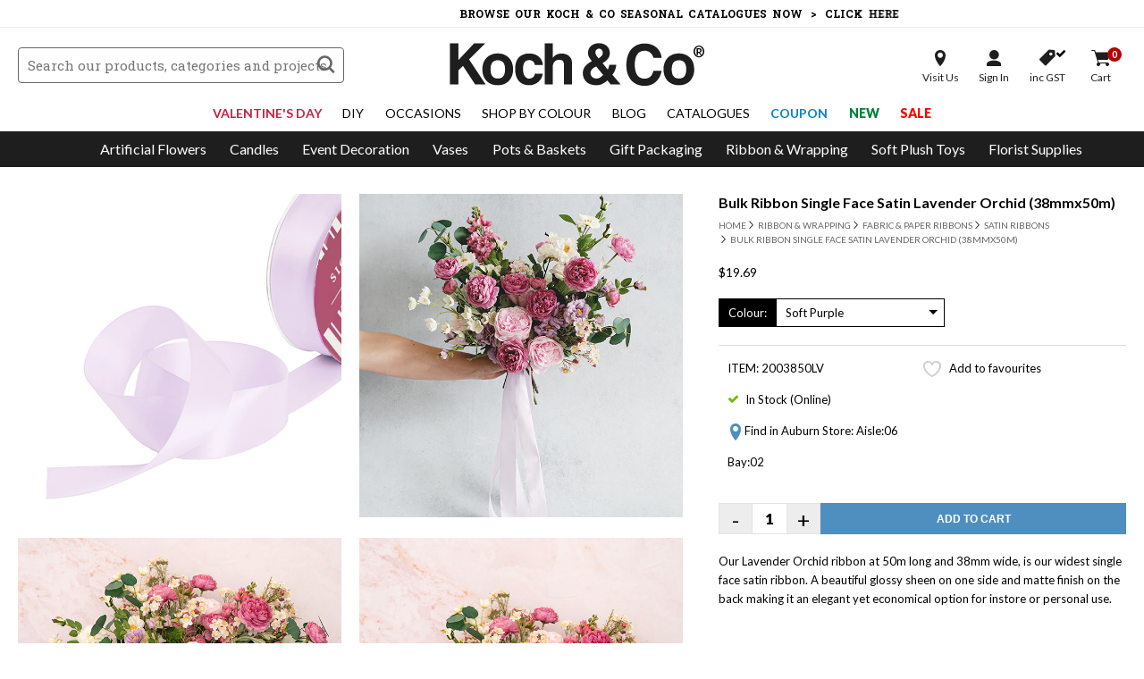

--- FILE ---
content_type: text/html; charset=UTF-8
request_url: https://www.koch.com.au/buy/bulk-ribbon-single-face-satin-lavender-orchid-38mmx50m/2003850lv
body_size: 43757
content:
<!DOCTYPE HTML>
<html  data-id="new" lang="en">
<head>
<meta charset="utf-8">
<title>Bulk Ribbon Single Face Satin Lavender Orchid (38mmx50m)</title>
<meta name="description" content="Buy Bulk Ribbon Single Face Satin Lavender Orchid (38mmx50m) from Koch &amp;amp; Co today. Shop our range of Satin Ribbons online with the best wholesale prices in Australia.">
<meta property="og:title" content="Bulk Ribbon Single Face Satin Lavender Orchid (38mmx50m)"/>
<meta property="og:type" content="website"/>
<meta property="og:url" content="https://www.koch.com.au/buy/bulk-ribbon-single-face-satin-lavender-orchid-38mmx50m/2003850lv"/>
<meta property="og:description" content="Buy Bulk Ribbon Single Face Satin Lavender Orchid (38mmx50m) from Koch &amp;amp; Co today. Shop our range of Satin Ribbons online with the best wholesale prices in Australia."/>
<meta property="og:image" content="https://www.koch.com.au/image/large/2003850LV.jpg"/>
<meta property="og:site_name" content="HE Koch &amp; Co"/>
<meta property="fb:admins" content="625336840"/>
<meta property="fb:app_id" content="160942087363498"/>
<meta name="msvalidate.01" content="D5995AD4415E07852B48546B4DEDAA65" />
<link rel="preconnect" href="https://fonts.googleapis.com">
<link rel="preconnect" href="https://fonts.gstatic.com" crossorigin>
<link href="https://fonts.googleapis.com/css2?family=Lato:wght@300;400;700;900&family=Roboto+Slab:wght@300;400;700;800;900&display=swap" rel="stylesheet">
<link href="/css/hss.css" rel="stylesheet" type="text/css">
<link href="/css/item_slider.css" rel="stylesheet" type="text/css">
<link href="/css/global.min.css?v=76" rel="stylesheet" type="text/css">
<link href="/css/device.min.css?v=76" rel="stylesheet" type="text/css">
<link href="/css/colors.css?v=76" rel="stylesheet" type="text/css">
<link rel="canonical" href="https://www.koch.com.au/buy/bulk-ribbon-single-face-satin-lavender-orchid-38mmx50m/2003850lv" />
<link rel="shortcut icon" href="/favicon.png" />
<link rel="dns-prefetch" href="https://seal.godaddy.com">
<link rel="dns-prefetch" href="https://www.eway.com.au">
<link rel="dns-prefetch" href="//ajax.googleapis.com">
<link rel="dns-prefetch" href="//www.bluesoap.com.au">
<script type="text/javascript" src="/js/jquery-3.7.1.min.js"></script>
<script type="text/javascript" src="//code.jquery.com/ui/1.13.3/jquery-ui.js" crossorigin="anonymous"></script>
<script type="text/javascript" src="/js/jquery.serializejson.js"></script>
<script type="text/javascript" src="/js/script.min.js?v=76"></script>
<script src="https://www.google.com/recaptcha/api.js" async defer></script>
<script src="https://www.google.com/recaptcha/api.js?render=6Lf9NeIaAAAAAPro538NzkMMZ9O4xlvBEWTG5Ra8"></script>
<meta name="viewport" content="initial-scale=1, maximum-scale=1, user-scalable=no" />
<meta name="apple-mobile-web-app-status-bar-style" content="black">
<link href="/apple-touch-icon.png" rel="apple-touch-icon" />
<link href="/apple-touch-icon-76x76.png" rel="apple-touch-icon" sizes="76x76" />
<link href="/apple-touch-icon-120x120.png" rel="apple-touch-icon" sizes="120x120" />
<link href="/apple-touch-icon-152x152.png" rel="apple-touch-icon" sizes="152x152" />
<script id="mcjs">!function(c,h,i,m,p){m=c.createElement(h),p=c.getElementsByTagName(h)[0],m.async=1,m.src=i,p.parentNode.insertBefore(m,p)}(document,"script","https://chimpstatic.com/mcjs-connected/js/users/07fc8967e82395dd4298c6ffe/cee245179cf94a3863d4047b4.js");</script>
<script type="text/javascript">
(function e(){var e=document.createElement("script");e.type="text/javascript",e.async=true,e.src="//staticw2.yotpo.com/TO9WJeQZatF0cI6ZNneRKuo9SooyjRhW6lCbanSb/widget.js";var t=document.getElementsByTagName("script")[0];t.parentNode.insertBefore(e,t)})();
</script>
<script src=https://cdn.attn.tv/kochco-au/dtag.js></script>
<script async type="text/javascript" src="https://rjddv.koch.com.au/providers/atLabel/load" onError="var fallbackScript = document.createElement('script'); fallbackScript.src='https://cdn.attn.tv/kochco/dtag.js'; document.head.appendChild(fallbackScript);"></script>
<!-- Google Tag Manager -->
<script>(function(w,d,s,l,i){w[l]=w[l]||[];w[l].push({'gtm.start':
new Date().getTime(),event:'gtm.js'});var f=d.getElementsByTagName(s)[0],
j=d.createElement(s),dl=l!='dataLayer'?'&l='+l:'';j.async=true;j.src=
'https://www.googletagmanager.com/gtm.js?id='+i+dl;f.parentNode.insertBefore(j,f);
})(window,document,'script','dataLayer','GTM-M5D9LF');</script>
<!-- End Google Tag Manager -->
<!-- Global site tag (gtag.js) - Google Analytics -->
<script async src="https://www.googletagmanager.com/gtag/js?id=UA-9219994-2"></script>
<script>
  
  window.dataLayer = window.dataLayer || [];
  function gtag(){dataLayer.push(arguments);}
  gtag('js', new Date());

  gtag('config', 'UA-9219994-2');
  gtag('config', 'G-2KH396DLS5');

  gtag('set', {'user_id': ''});


  gtag('event', 'view_item', {
    event_label: '2003850LV: Bulk Ribbon Single Face Satin Lavender Orchid (38mmx50m)',
    items: [{
      id: '2003850LV',
      name: 'Bulk Ribbon Single Face Satin Lavender Orchid (38mmx50m)',
      category: 'Satin Ribbons',
      price: 17.9
    }],
    send_to: 'UA-9219994-2'
  });
</script></head>
<body class="page-layout-buy page-layout-sub-bulk-ribbon-single-face-satin-lavender-orchid-38mmx50m">
<!-- Google Tag Manager (noscript) -->
<noscript><iframe src="https://www.googletagmanager.com/ns.html?id=GTM-M5D9LF"
height="0" width="0" style="display:none;visibility:hidden"></iframe></noscript>
<!-- End Google Tag Manager (noscript) -->
<div id="fb-root"></div>
<script async defer crossorigin="anonymous" src="https://connect.facebook.net/en_US/sdk.js#xfbml=1&version=v6.0&appId=228426030656241&autoLogAppEvents=1"></script>


<header class="trans10">

    <div class="logo trans10">
      <a href="/"><?xml version="1.0" encoding="UTF-8" standalone="no"?><!DOCTYPE svg PUBLIC "-//W3C//DTD SVG 1.1//EN" "http://www.w3.org/Graphics/SVG/1.1/DTD/svg11.dtd"><svg width="100%" height="100%" viewBox="0 0 637 113" version="1.1" xmlns="http://www.w3.org/2000/svg" xmlns:xlink="http://www.w3.org/1999/xlink" xml:space="preserve" xmlns:serif="http://www.serif.com/" style="fill-rule:evenodd;clip-rule:evenodd;stroke-linejoin:round;stroke-miterlimit:2;"><g id="XMLID_2_"><path id="XMLID_19_" d="M68.4,109.5l-31.5,-47.8l-11.8,11.7l-0,36.1l-21.9,0l-0,-106.2l21.9,0l-0,43.2l40.6,-43.2l28.8,0l-41.9,41.9l42.9,64.3l-27.1,0Z" style="fill:#1e1e1e;fill-rule:nonzero;"/><path id="XMLID_16_" d="M126.8,111.6c-6.3,-0 -11.9,-1 -16.9,-3c-4.9,-2 -9.1,-4.8 -12.5,-8.4c-3.4,-3.6 -6,-7.9 -7.8,-13c-1.8,-5.1 -2.7,-10.6 -2.7,-16.6c0,-6.1 0.9,-11.7 2.8,-16.8c1.8,-5.1 4.5,-9.4 8,-13c3.5,-3.6 7.6,-6.4 12.5,-8.3c4.9,-2 10.4,-2.9 16.6,-2.9c6.1,0 11.6,1 16.4,2.9c4.8,2 9,4.7 12.4,8.2c3.4,3.5 6,7.8 7.9,12.9c1.8,5.1 2.8,10.7 2.8,16.9c0,6.2 -0.9,11.9 -2.8,16.9c-1.8,5 -4.5,9.3 -7.9,12.9c-3.4,3.6 -7.6,6.4 -12.5,8.3c-4.8,2 -10.3,3 -16.3,3Zm0.1,-17.3c12.5,-0 18.8,-7.9 18.8,-23.7c0,-15.7 -6.3,-23.5 -18.8,-23.5c-12.5,-0 -18.8,7.9 -18.8,23.5c-0,15.8 6.3,23.7 18.8,23.7Z" style="fill:#1e1e1e;fill-rule:nonzero;"/><path id="XMLID_14_" d="M243.1,81.4c-0.5,4.5 -1.8,8.6 -3.9,12.3c-2.1,3.7 -4.7,6.9 -7.8,9.5c-3.2,2.6 -6.8,4.7 -10.8,6.2c-4.1,1.5 -8.5,2.2 -13.2,2.2c-5.3,0 -10.1,-0.9 -14.5,-2.6c-4.4,-1.7 -8.1,-4.4 -11.3,-7.9c-3.2,-3.5 -5.6,-7.9 -7.3,-13.1c-1.7,-5.2 -2.6,-11.3 -2.6,-18.3c0,-7 0.9,-13 2.6,-18c1.7,-5.1 4.2,-9.2 7.3,-12.4c3.2,-3.2 7,-5.6 11.5,-7.2c4.5,-1.6 9.5,-2.4 14.9,-2.4c5.1,0 9.7,0.7 13.8,2.1c4.2,1.4 7.8,3.4 10.9,6c3.1,2.6 5.6,5.8 7.4,9.5c1.8,3.7 2.8,7.8 3.2,12.3l-20.7,0c-0.5,-4 -2.1,-7.1 -4.8,-9.4c-2.7,-2.3 -6,-3.4 -9.9,-3.4c-2.2,0 -4.3,0.4 -6.2,1.1c-1.9,0.7 -3.6,2 -5,3.7c-1.4,1.7 -2.6,4.1 -3.4,7c-0.8,2.9 -1.3,6.5 -1.3,10.7c0,8.5 1.5,14.9 4.6,19c3.1,4.1 6.6,6.2 10.6,6.2c4,0 7.4,-1.1 10.3,-3.3c2.8,-2.2 4.5,-5.4 4.9,-9.6l20.7,0l0,-0.2Z" style="fill:#1e1e1e;fill-rule:nonzero;"/><path id="XMLID_12_" d="M298,109.7l0,-48.4c0,-5.9 -1,-9.9 -3.1,-12.1c-2.1,-2.2 -5.5,-3.2 -10.2,-3.2c-2.5,-0 -4.8,0.5 -6.8,1.5c-2,1 -3.7,2.4 -5.1,4.1c-1.4,1.7 -2.4,3.7 -3.1,6c-0.7,2.3 -1,4.7 -1,7.4l0,44.6l-20.5,0l0,-106.3l20.5,0l0,38.6c0.7,-1.7 1.9,-3.3 3.4,-4.8c1.5,-1.5 3.3,-2.8 5.3,-3.9c2,-1.1 4.2,-1.9 6.6,-2.5c2.4,-0.6 4.9,-0.9 7.6,-0.9c8,0 14.5,2.2 19.5,6.6c5,4.4 7.5,10.5 7.5,18.3l0,55l-20.6,0Z" style="fill:#1e1e1e;fill-rule:nonzero;"/><path id="XMLID_8_" d="M396.5,108.5c-4.8,2.1 -10.2,3.1 -16.1,3.1c-4.7,0 -9.2,-0.7 -13.3,-2.1c-4.2,-1.4 -7.8,-3.4 -10.8,-6.1c-3,-2.7 -5.5,-6 -7.2,-9.9c-1.8,-3.9 -2.7,-8.3 -2.7,-13.3c0,-3.7 0.6,-7.2 1.9,-10.3c1.3,-3.1 3,-5.9 5.2,-8.4c2.2,-2.5 4.7,-4.7 7.6,-6.7c2.9,-2 5.8,-3.7 8.8,-5.2c-2.9,-3.4 -5.2,-6.9 -7.2,-10.3c-1.9,-3.4 -2.9,-7.5 -2.9,-12.1c0,-3.6 0.8,-6.9 2.3,-9.9c1.5,-2.9 3.6,-5.5 6.1,-7.6c2.6,-2.1 5.5,-3.7 8.8,-4.9c3.3,-1.1 6.7,-1.7 10.2,-1.7c4,0 7.8,0.5 11.3,1.6c3.5,1.1 6.5,2.7 9.1,4.8c2.6,2.1 4.7,4.7 6.2,7.9c1.5,3.1 2.3,6.8 2.3,10.9c0,6.2 -1.8,11.4 -5.4,15.6c-3.6,4.2 -8,7.8 -13.3,10.6l13.6,16.8c1.1,-2 1.9,-4 2.5,-6.1c0.6,-2.1 1,-4.3 1.3,-6.4l18.2,0c-0.5,4.7 -1.6,9.3 -3.2,13.7c-1.7,4.4 -4,8.5 -6.9,12.2l21.4,24.9l-25.7,-0l-8.6,-10.4c-4.3,4.1 -8.8,7.2 -13.5,9.3Zm-21,-42.5c-1.8,1.1 -3.3,2.4 -4.7,3.8c-1.4,1.5 -2.5,3.1 -3.3,4.9c-0.8,1.8 -1.3,3.7 -1.3,5.9c-0,1.9 0.4,3.7 1.3,5.4c0.8,1.7 1.9,3.2 3.3,4.4c1.4,1.2 3,2.2 4.8,2.9c1.8,0.7 3.7,1.1 5.7,1.1c3.7,0 7,-0.9 9.8,-2.6c2.8,-1.7 5.4,-4 7.9,-6.7l-18,-22c-1.9,0.9 -3.8,1.8 -5.5,2.9Zm19.5,-45.9c-1.9,-2 -4.2,-3 -6.7,-3c-2.6,-0 -4.8,0.9 -6.6,2.6c-1.9,1.7 -2.8,4 -2.8,6.7c-0,3.3 0.9,6.2 2.7,8.6c1.8,2.4 3.6,4.8 5.6,7.2c2.9,-1.9 5.5,-3.9 7.6,-6c2.1,-2.2 3.2,-5.2 3.2,-9c-0.1,-2.7 -1.1,-5.1 -3,-7.1Z" style="fill:#1e1e1e;fill-rule:nonzero;"/><path id="XMLID_6_" d="M550.1,74.5c-1.1,5.9 -2.9,11.1 -5.4,15.9c-2.5,4.7 -5.6,8.8 -9.3,12.2c-3.8,3.4 -8.1,6 -13,7.9c-4.9,1.9 -10.4,2.8 -16.3,2.8c-6.7,0 -12.9,-1.1 -18.7,-3.4c-5.8,-2.3 -10.8,-5.7 -15,-10.2c-4.2,-4.5 -7.5,-10.1 -9.9,-16.7c-2.4,-6.6 -3.6,-14.4 -3.6,-23.2c0,-8.6 1.1,-16.4 3.3,-23.4c2.2,-6.9 5.4,-12.8 9.5,-17.6c4.1,-4.8 9.1,-8.5 15,-11c5.9,-2.6 12.5,-3.9 19.8,-3.9c6.4,0 12.1,1 17.3,2.9c5.2,1.9 9.7,4.6 13.4,7.9c3.8,3.4 6.7,7.3 8.9,11.8c2.2,4.5 3.6,9.4 4.1,14.5l-21.4,0c-1.4,-5.9 -4.2,-10.4 -8.3,-13.6c-4.1,-3.2 -8.7,-4.9 -13.9,-4.9c-8.9,0 -15.5,3.2 -19.7,9.6c-4.2,6.4 -6.3,15.2 -6.3,26.4c0,11.4 2.1,20.3 6.2,26.6c4.2,6.3 10.4,9.5 18.7,9.5c6.4,0 11.5,-1.7 15.3,-5.2c3.9,-3.4 6.5,-8.4 7.9,-14.9l21.4,0Z" style="fill:#1e1e1e;fill-rule:nonzero;"/><path id="XMLID_3_" d="M594.7,111.6c-6.3,-0 -11.9,-1 -16.9,-3c-4.9,-2 -9.1,-4.8 -12.5,-8.4c-3.4,-3.6 -6,-7.9 -7.8,-13c-1.8,-5.1 -2.7,-10.6 -2.7,-16.6c0,-6.1 0.9,-11.7 2.8,-16.8c1.8,-5.1 4.5,-9.4 8,-13c3.5,-3.6 7.6,-6.4 12.5,-8.3c4.9,-2 10.4,-2.9 16.6,-2.9c6.1,0 11.6,1 16.4,2.9c4.8,2 9,4.7 12.4,8.2c3.4,3.5 6,7.8 7.9,12.9c1.8,5.1 2.8,10.7 2.8,16.9c0,6.2 -0.9,11.9 -2.8,16.9c-1.8,5 -4.5,9.3 -7.9,12.9c-3.4,3.6 -7.6,6.4 -12.5,8.3c-4.8,2 -10.3,3 -16.3,3Zm0.1,-17.3c12.5,-0 18.8,-7.9 18.8,-23.7c-0,-15.7 -6.3,-23.5 -18.8,-23.5c-12.5,-0 -18.8,7.9 -18.8,23.5c-0,15.8 6.3,23.7 18.8,23.7Z" style="fill:#1e1e1e;fill-rule:nonzero;"/></g></svg><span>&#174;</span></a>
    </div>
    
        <form action="/search/" method="get" name="search" class="search_form trans10">
      <input autocomplete="off" name="q" type="text" class="form_fields nill trans10" placeholder="Search our products, categories and projects" value="" />
      <input name="" class="submit_button icon_font trans10" type="submit" value="s">
    </form>

    
    <div class="alt_search_btn mobile_search_btn icon_font trans10">s</div>

    <div class="secure_checkout"><span class="icon">Secure Checkout</span></div>
    <a href="tel:1300 555 624" class="phone_checkout">Call Us <span>1300 555 624</span></a>

    <div class="account_menu_wrapper trans10">
      <div class="account_menu">
        <div class="account_btn visit trans10"><a class="icon store" rel="nofollow" href="/location-trading-hours"><span>Visit Us</span></a></div>
                <div class="account_btn account trans10"><a class="icon signin toggle_account_menu" rel="nofollow" href="/login"><span>Sign In</span></a></div>
        <div class="account_btn tax trans10"><a class="icon gst gst_v" rel="nofollow" href="/buy/?pricing=no_gst"><span>inc GST</span><b class="icon_font">v</b></a></div>
        <div class="account_btn trans10"><a class="icon cart cart_qty_badge" rel="nofollow" href="/cart"><span>Cart</span><b>0</b></a></div>
      </div>

            <ul class="account_dropmenu trans10">
        <li><a rel="nofollow" href="/login">Account Details</a></li>
        <li><a rel="nofollow" href="/history">Reorder History</a></li>
        <li><a rel="nofollow" href="/favourites">My Favourites</a></li>
        <li class="account_menu_gst"><a rel="nofollow" href="/buy/?pricing=no_gst"><span class="icon_font">v</span> GST</a></li>
              </ul>
          </div>

    
    <div class="menu_wrapper">
      <span class="icon_font close_button main_close_cat_menu menu_toggle trans">z</span>
      <div class="menu_wrapper_inner">
        <div class="cat_navigation_wrapper">
          <div class="cat_menu_mobile_heading">Browse Categories</div>
          <nav class="cat_navigation trans10">
            <ul class="nav-bar">
              <div class="alt_search_btn basic_search_btn icon_font trans10">s</div>
                            <li class="main_li" id="cat_drop_9">
                <a class="main parent_cat trans10" title="Artificial Flowers" href="javascript:;"><span class="icon">Artificial Flowers</span><em class="trans"></em></a>
                <ul class="menu-content trans">
                <div class="cat_drop_menu cat_drop_menu_col">
<div class="cat_menu_col">
<div class="heading">
  <span class="main_cat_heading">Artificial Flowers</span>
  <a class="discover_cat trans" title="Artificial Flowers" href="/discover/artificial-flowers">Discover All Categories</a><span class="icon_font close_button toggle_close_cat_menu trans">z</span>
  <a class="trans" title="Artificial Flowers" href="/artificial-flowers">Discover All Products</a><span class="icon_font close_button toggle_close_cat_menu trans">z</span>
</div>
<div class="inner">
    <div class="sub_wrapper cat_wrapper_102">
    <div class="cat_menu_heading cat_menu_102 cat_menu_heading_single"><a  href="/premium-artificial-flowers" title="Premium Artificial Flowers">Premium Artificial Flowers</a></div>
        </div>
      <div class="sub_wrapper cat_wrapper_107">
    <div class="cat_menu_heading cat_menu_107 cat_menu_heading_single"><a  href="/amore-rose-bears" title="Amore™ Rose Bears">Amore™ Rose Bears</a></div>
        </div>
      <div class="sub_wrapper cat_wrapper_108">
    <div class="cat_menu_heading cat_menu_108 cat_menu_heading_single"><a  href="/amore-forever-roses" title="Amore™ Forever Roses">Amore™ Forever Roses</a></div>
        </div>
      <div class="sub_wrapper cat_wrapper_110">
    <div class="cat_menu_heading cat_menu_110 "><a  href="/giant-artificial-flowers" title="Giant Artificial Flowers">Giant Artificial Flowers</a></div>
            <div class="cat_menu_sub cat_menu_sub_2337 trans"><a  href="/artificial-paper-flowers" title="Artificial Paper Flowers">Artificial Paper Flowers</a></div>
            </div>
      <div class="sub_wrapper cat_wrapper_47">
    <div class="cat_menu_heading cat_menu_47 "><a  href="/silk-flowers" title="Silk Flowers">Silk Flowers</a></div>
            <div class="cat_menu_sub cat_menu_sub_2104 trans"><a  href="/artificial-babys-breath" title="Artificial Baby's Breath">Artificial Baby's Breath</a></div>
        <div class="cat_menu_sub cat_menu_sub_2234 trans"><a  href="/artificial-bougainvillea" title="Artificial Bougainvillea">Artificial Bougainvillea</a></div>
        <div class="cat_menu_sub cat_menu_sub_2106 trans"><a  href="/artificial-carnation" title="Artificial Carnation">Artificial Carnation</a></div>
        <div class="cat_menu_sub cat_menu_sub_2231 trans"><a  href="/artificial-cherry-blossom" title="Artificial Cherry Blossom">Artificial Cherry Blossom</a></div>
        <div class="cat_menu_sub cat_menu_sub_2333 trans"><a  href="/artificial-chrysanthemum" title="Artificial Chrysanthemum">Artificial Chrysanthemum</a></div>
        <div class="cat_menu_sub cat_menu_sub_2312 trans"><a  href="/artificial-cosmos" title="Artificial Cosmos">Artificial Cosmos</a></div>
        <div class="cat_menu_sub cat_menu_sub_2233 trans"><a  href="/artificial-daisies" title="Artificial Daisies">Artificial Daisies</a></div>
        <div class="cat_menu_sub cat_menu_sub_2105 trans"><a  href="/artificial-gerberas" title="Artificial Gerberas">Artificial Gerberas</a></div>
        <div class="cat_menu_sub cat_menu_sub_2036 trans"><a  href="/artificial-hydrangeas" title="Artificial Hydrangeas">Artificial Hydrangeas</a></div>
        <div class="cat_menu_sub cat_menu_sub_1451 trans"><a  href="/artificial-lilies" title="Artificial Lilies">Artificial Lilies</a></div>
        <div class="cat_menu_sub cat_menu_sub_2108 trans"><a  href="/artificial-lisianthus" title="Artificial Lisianthus">Artificial Lisianthus</a></div>
        <div class="cat_menu_sub cat_menu_sub_2086 trans"><a  href="/artificial-magnolias" title="Artificial Magnolias">Artificial Magnolias</a></div>
        <div class="cat_menu_sub cat_menu_sub_1450 trans"><a  href="/artificial-orchids" title="Artificial Orchids">Artificial Orchids</a></div>
        <div class="cat_menu_sub cat_menu_sub_2037 trans"><a  href="/artificial-peonies" title="Artificial Peonies">Artificial Peonies</a></div>
        <div class="cat_menu_sub cat_menu_sub_2227 trans"><a  href="/artificial-poppies" title="Artificial Poppies">Artificial Poppies</a></div>
        <div class="cat_menu_sub cat_menu_sub_2163 trans"><a  href="/artificial-ranunculus" title="Artificial Ranunculus">Artificial Ranunculus</a></div>
        <div class="cat_menu_sub cat_menu_sub_1452 trans"><a  href="/artificial-roses" title="Artificial Roses">Artificial Roses</a></div>
        <div class="cat_menu_sub cat_menu_sub_2230 trans"><a  href="/artificial-sunflowers" title="Artificial Sunflowers">Artificial Sunflowers</a></div>
        <div class="cat_menu_sub cat_menu_sub_1004 trans"><a  href="/artificial-tropical-flowers" title="Artificial Tropical Flowers">Artificial Tropical Flowers</a></div>
        <div class="cat_menu_sub cat_menu_sub_2103 trans"><a  href="/artificial-tulips" title="Artificial Tulips">Artificial Tulips</a></div>
        <div class="cat_menu_sub cat_menu_sub_2232 trans"><a  href="/artificial-wisteria" title="Artificial Wisteria">Artificial Wisteria</a></div>
        <div class="cat_menu_sub cat_menu_sub_2228 trans"><a  href="/artificial-metallic-flowers" title="Artificial Metallic Flowers">Artificial Metallic Flowers</a></div>
        <div class="cat_menu_sub cat_menu_sub_1003 trans"><a  href="/australian-native-flowers" title="Australian & Native Flowers">Australian & Native Flowers</a></div>
        <div class="cat_menu_sub cat_menu_sub_1000 trans"><a  href="/other-artificial-flowers" title="Other Artificial Flowers">Other Artificial Flowers</a></div>
        <div class="cat_menu_sub cat_menu_sub_2215 trans"><a  href="/flower-heads" title="Flower Heads">Flower Heads</a></div>
        <div class="cat_menu_sub cat_menu_sub_1959 trans"><a  href="/flower-walls" title="Flower Walls">Flower Walls</a></div>
        <div class="cat_menu_sub cat_menu_sub_2110 trans"><a  href="/rose-petals" title="Rose Petals">Rose Petals</a></div>
            </div>
      <div class="sub_wrapper cat_wrapper_95">
    <div class="cat_menu_heading cat_menu_95 "><a  href="/artificial-flower-bouquets" title="Artificial Flower Bouquets">Artificial Flower Bouquets</a></div>
            <div class="cat_menu_sub cat_menu_sub_2055 trans"><a  href="/artificial-hydrangea-bouquets" title="Artificial Hydrangea Bouquets">Artificial Hydrangea Bouquets</a></div>
        <div class="cat_menu_sub cat_menu_sub_2054 trans"><a  href="/artificial-orchid-bouquets" title="Artificial Orchid Bouquets">Artificial Orchid Bouquets</a></div>
        <div class="cat_menu_sub cat_menu_sub_2052 trans"><a  href="/artificial-peony-bouquets" title="Artificial Peony Bouquets">Artificial Peony Bouquets</a></div>
        <div class="cat_menu_sub cat_menu_sub_2051 trans"><a  href="/artificial-rose-bouquets" title="Artificial Rose Bouquets">Artificial Rose Bouquets</a></div>
        <div class="cat_menu_sub cat_menu_sub_2209 trans"><a  href="/artificial-tulip-bouquets" title="Artificial Tulip Bouquets">Artificial Tulip Bouquets</a></div>
        <div class="cat_menu_sub cat_menu_sub_2056 trans"><a  href="/other-artificial-bouquets" title="Other Artificial Bouquets">Other Artificial Bouquets</a></div>
            </div>
      <div class="sub_wrapper cat_wrapper_88889">
    <div class="cat_menu_heading cat_menu_88889 "><a  href="/dried-flowers-preserved-flowers" title="Dried Flowers & Preserved Flowers">Dried Flowers & Preserved Flowers</a></div>
            <div class="cat_menu_sub cat_menu_sub_2330 trans"><a  href="/dried-flowers" title="Dried Flowers">Dried Flowers</a></div>
        <div class="cat_menu_sub cat_menu_sub_2329 trans"><a  href="/dried-flower-arrangements" title="Dried Flower Arrangements">Dried Flower Arrangements</a></div>
        <div class="cat_menu_sub cat_menu_sub_2331 trans"><a  href="/dried-leaves-foliage" title="Dried Leaves & Foliage">Dried Leaves & Foliage</a></div>
        <div class="cat_menu_sub cat_menu_sub_2208 trans"><a  href="/dried-palm-leaves" title="Dried Palm Leaves">Dried Palm Leaves</a></div>
            </div>
      <div class="sub_wrapper cat_wrapper_94">
    <div class="cat_menu_heading cat_menu_94 "><a  href="/ready-made-flower-arrangements" title="Ready Made Flower Arrangements">Ready Made Flower Arrangements</a></div>
            <div class="cat_menu_sub cat_menu_sub_2183 trans"><a  href="/corsages-boutonnieres" title="Corsages & Boutonnieres">Corsages & Boutonnieres</a></div>
        <div class="cat_menu_sub cat_menu_sub_2116 trans"><a  href="/artificial-flower-arrangements" title="Artificial Flower Arrangements">Artificial Flower Arrangements</a></div>
        <div class="cat_menu_sub cat_menu_sub_2121 trans"><a  href="/artificial-garlands" title="Artificial Garlands">Artificial Garlands</a></div>
            </div>
      <div class="sub_wrapper cat_wrapper_78">
    <div class="cat_menu_heading cat_menu_78 "><a  href="/artificial-greenery" title="Artificial Greenery">Artificial Greenery</a></div>
            <div class="cat_menu_sub cat_menu_sub_1001 trans"><a  href="/artificial-berries" title="Artificial Berries">Artificial Berries</a></div>
        <div class="cat_menu_sub cat_menu_sub_2112 trans"><a  href="/artificial-branches" title="Artificial Branches">Artificial Branches</a></div>
        <div class="cat_menu_sub cat_menu_sub_2193 trans"><a  href="/artificial-dried-leaves" title="Artificial Dried Leaves">Artificial Dried Leaves</a></div>
        <div class="cat_menu_sub cat_menu_sub_2121 trans"><a  href="/artificial-garlands" title="Artificial Garlands">Artificial Garlands</a></div>
        <div class="cat_menu_sub cat_menu_sub_2088 trans"><a  href="/artificial-greenery-walls" title="Artificial Greenery Walls">Artificial Greenery Walls</a></div>
        <div class="cat_menu_sub cat_menu_sub_2046 trans"><a  href="/artificial-ivy" title="Artificial Ivy">Artificial Ivy</a></div>
        <div class="cat_menu_sub cat_menu_sub_2111 trans"><a  href="/artificial-leaves" title="Artificial Leaves">Artificial Leaves</a></div>
        <div class="cat_menu_sub cat_menu_sub_2173 trans"><a  href="/artificial-metallic-leaves" title="Artificial Metallic Leaves">Artificial Metallic Leaves</a></div>
        <div class="cat_menu_sub cat_menu_sub_2038 trans"><a  href="/artificial-moss" title="Artificial Moss">Artificial Moss</a></div>
        <div class="cat_menu_sub cat_menu_sub_2256 trans"><a  href="/uv-proof-greenery" title="UV Proof Greenery">UV Proof Greenery</a></div>
            </div>
      <div class="sub_wrapper cat_wrapper_104">
    <div class="cat_menu_heading cat_menu_104 "><a  href="/artificial-plants" title="Artificial Plants">Artificial Plants</a></div>
            <div class="cat_menu_sub cat_menu_sub_2303 trans"><a  href="/artificial-indoor-plants" title="Artificial Indoor Plants">Artificial Indoor Plants</a></div>
        <div class="cat_menu_sub cat_menu_sub_2322 trans"><a  href="/real-touch-potted-orchid" title="Real Touch Potted Orchid">Real Touch Potted Orchid</a></div>
        <div class="cat_menu_sub cat_menu_sub_2304 trans"><a  href="/outdoor-artificial-plants" title="Outdoor Artificial Plants">Outdoor Artificial Plants</a></div>
        <div class="cat_menu_sub cat_menu_sub_2235 trans"><a  href="/artificial-hanging-plants" title="Artificial Hanging Plants">Artificial Hanging Plants</a></div>
        <div class="cat_menu_sub cat_menu_sub_1002 trans"><a  href="/artificial-succulents" title="Artificial Succulents">Artificial Succulents</a></div>
        <div class="cat_menu_sub cat_menu_sub_2144 trans"><a  href="/hanging-pots" title="Hanging Pots">Hanging Pots</a></div>
            </div>
      <div class="sub_wrapper cat_wrapper_105">
    <div class="cat_menu_heading cat_menu_105 "><a  href="/artificial-trees" title="Artificial Trees">Artificial Trees</a></div>
            <div class="cat_menu_sub cat_menu_sub_2313 trans"><a  href="/artificial-outdoor-trees" title="Artificial Outdoor Trees">Artificial Outdoor Trees</a></div>
        <div class="cat_menu_sub cat_menu_sub_2305 trans"><a  href="/artificial-indoor-trees" title="Artificial Indoor Trees">Artificial Indoor Trees</a></div>
            </div>
      <div class="sub_wrapper cat_wrapper_96">
    <div class="cat_menu_heading cat_menu_96 "><a  href="/preserved-moss" title="Preserved Moss">Preserved Moss</a></div>
            <div class="cat_menu_sub cat_menu_sub_1133 trans"><a  href="/natural-moss" title="Natural Moss">Natural Moss</a></div>
        <div class="cat_menu_sub cat_menu_sub_2048 trans"><a  href="/reindeer-moss" title="Reindeer Moss">Reindeer Moss</a></div>
        <div class="cat_menu_sub cat_menu_sub_2047 trans"><a  href="/spanish-moss" title="Spanish Moss">Spanish Moss</a></div>
            </div>
      <div class="sub_wrapper cat_wrapper_25">
    <div class="cat_menu_heading cat_menu_25 "><a  href="/decorative-sticks-wood-slices-natural-products" title="Decorative Sticks, Wood Slices & Natural Products">Decorative Sticks, Wood Slices & Natural Products</a></div>
            <div class="cat_menu_sub cat_menu_sub_1218 trans"><a  href="/bamboo-sticks" title="Bamboo Sticks">Bamboo Sticks</a></div>
        <div class="cat_menu_sub cat_menu_sub_2223 trans"><a  href="/coir-peat" title="Coir Peat">Coir Peat</a></div>
        <div class="cat_menu_sub cat_menu_sub_1427 trans"><a  href="/natural-wreaths" title="Natural Wreaths">Natural Wreaths</a></div>
        <div class="cat_menu_sub cat_menu_sub_2014 trans"><a  href="/wood-slices" title="Wood Slices">Wood Slices</a></div>
        <div class="cat_menu_sub cat_menu_sub_2184 trans"><a  href="/other-natural-products" title="Other Natural Products">Other Natural Products</a></div>
            </div>
  
     

  
</div>
</div>
  
     <li class="cat_col col_banner">
    <div class="banner_menu"><div class="banner_img_cat ban_cat_menu"><a href="/new/artificial-flowers?utm_source=website&utm_medium=dropdown&utm_campaign=artificial-flowers" target=""><img src="/image/cat_menu/9_866.jpg" alt="NEW Artificial Flowers" border="0" /></a><a href="/sale/artificial-flowers?utm_source=website&utm_medium=dropdown&utm_campaign=artificial-flowers" target=""><img src="/image/cat_menu/9_865.jpg" alt="Artificial Flowers Sale" border="0" /></a><a href="https://www.koch.com.au/artificial-paper-flowers" target=""><img src="/image/cat_menu/9_1586.jpg" alt="giant paper flowers" border="0" /></a><a href="https://www.koch.com.au/ready-made-flower-arrangements/?sort=date_d" target=""><img src="/image/cat_menu/9_1587.jpg" alt="ready made flower arrangements" border="0" /></a></div></div>
  </li>
  
</div>                </ul>
              </li>
                            <li class="main_li" id="cat_drop_500010">
                <a class="main parent_cat trans10" title="Candles" href="javascript:;"><span class="icon">Candles</span><em class="trans"></em></a>
                <ul class="menu-content trans">
                <div class="cat_drop_menu cat_drop_menu_col">
<div class="cat_menu_col">
<div class="heading">
  <span class="main_cat_heading">Candles</span>
  <a class="discover_cat trans" title="Candles" href="/discover/candles">Discover All Categories</a><span class="icon_font close_button toggle_close_cat_menu trans">z</span>
  <a class="trans" title="Candles" href="/candles">Discover All Products</a><span class="icon_font close_button toggle_close_cat_menu trans">z</span>
</div>
<div class="inner">
    <div class="sub_wrapper cat_wrapper_71">
    <div class="cat_menu_heading cat_menu_71 "><a  href="/unscented-candles" title="Unscented Candles">Unscented Candles</a></div>
            <div class="cat_menu_sub cat_menu_sub_2022 trans"><a  href="/dinner-candles" title="Dinner Candles">Dinner Candles</a></div>
        <div class="cat_menu_sub cat_menu_sub_2020 trans"><a  href="/floating-candles" title="Floating Candles">Floating Candles</a></div>
        <div class="cat_menu_sub cat_menu_sub_2023 trans"><a  href="/multi-wick-candles" title="Multi Wick Candles">Multi Wick Candles</a></div>
        <div class="cat_menu_sub cat_menu_sub_2024 trans"><a  href="/novelty-shape-candles" title="Novelty Shape Candles">Novelty Shape Candles</a></div>
        <div class="cat_menu_sub cat_menu_sub_2021 trans"><a  href="/pillar-candles" title="Pillar Candles">Pillar Candles</a></div>
        <div class="cat_menu_sub cat_menu_sub_2018 trans"><a  href="/tealight-candles" title="Tealight Candles">Tealight Candles</a></div>
        <div class="cat_menu_sub cat_menu_sub_2019 trans"><a  href="/votive-candles" title="Votive Candles">Votive Candles</a></div>
            </div>
      <div class="sub_wrapper cat_wrapper_2323">
    <div class="cat_menu_heading cat_menu_2323 cat_menu_heading_single"><a  href="/candle-sand-wax" title="Candle Sand Wax">Candle Sand Wax</a></div>
        </div>
      <div class="sub_wrapper cat_wrapper_72">
    <div class="cat_menu_heading cat_menu_72 "><a  href="/scented-candles" title="Scented Candles">Scented Candles</a></div>
            <div class="cat_menu_sub cat_menu_sub_2030 trans"><a  href="/scented-candle-jars-containers" title="Scented Candle Jars & Containers">Scented Candle Jars & Containers</a></div>
        <div class="cat_menu_sub cat_menu_sub_2026 trans"><a  href="/scented-votive-candles" title="Scented Votive Candles">Scented Votive Candles</a></div>
            </div>
      <div class="sub_wrapper cat_wrapper_73">
    <div class="cat_menu_heading cat_menu_73 "><a  href="/soy-candles" title="Soy Candles">Soy Candles</a></div>
            <div class="cat_menu_sub cat_menu_sub_2032 trans"><a  href="/luxury-soy-candles" title="Luxury Soy Candles">Luxury Soy Candles</a></div>
            </div>
      <div class="sub_wrapper cat_wrapper_93">
    <div class="cat_menu_heading cat_menu_93 "><a  href="/reed-diffusers" title="Reed Diffusers">Reed Diffusers</a></div>
            <div class="cat_menu_sub cat_menu_sub_2096 trans"><a  href="/luxury-diffusers" title="Luxury Diffusers">Luxury Diffusers</a></div>
            </div>
      <div class="sub_wrapper cat_wrapper_51">
    <div class="cat_menu_heading cat_menu_51 "><a  href="/candle-holders" title="Candle Holders">Candle Holders</a></div>
            <div class="cat_menu_sub cat_menu_sub_1066 trans"><a  href="/tealight-candle-holders" title="Tealight Candle Holders">Tealight Candle Holders</a></div>
        <div class="cat_menu_sub cat_menu_sub_2073 trans"><a  href="/votive-candle-holders" title="Votive Candle Holders">Votive Candle Holders</a></div>
        <div class="cat_menu_sub cat_menu_sub_2274 trans"><a  href="/taper-candle-holders" title="Taper Candle Holders">Taper Candle Holders</a></div>
        <div class="cat_menu_sub cat_menu_sub_2273 trans"><a  href="/pillar-candle-holders" title="Pillar Candle Holders">Pillar Candle Holders</a></div>
        <div class="cat_menu_sub cat_menu_sub_2181 trans"><a  href="/hanging-candle-holders" title="Hanging Candle Holders">Hanging Candle Holders</a></div>
        <div class="cat_menu_sub cat_menu_sub_2061 trans"><a  href="/candelabras" title="Candelabras">Candelabras</a></div>
        <div class="cat_menu_sub cat_menu_sub_1991 trans"><a  href="/candle-lanterns" title="Candle Lanterns">Candle Lanterns</a></div>
        <div class="cat_menu_sub cat_menu_sub_2074 trans"><a  href="/christmas-lanterns-candle-holders" title="Christmas Lanterns & Candle Holders">Christmas Lanterns & Candle Holders</a></div>
        <div class="cat_menu_sub cat_menu_sub_1181 trans"><a  href="/candle-plates" title="Candle Plates">Candle Plates</a></div>
            </div>
      <div class="sub_wrapper cat_wrapper_92">
    <div class="cat_menu_heading cat_menu_92 "><a  href="/led-candles" title="LED Candles">LED Candles</a></div>
            <div class="cat_menu_sub cat_menu_sub_1416 trans"><a  href="/led-pillar-candles" title="LED Pillar Candles">LED Pillar Candles</a></div>
        <div class="cat_menu_sub cat_menu_sub_2062 trans"><a  href="/led-tealights" title="LED Tealights">LED Tealights</a></div>
        <div class="cat_menu_sub cat_menu_sub_2275 trans"><a  href="/led-dinner-candles" title="LED Dinner Candles">LED Dinner Candles</a></div>
        <div class="cat_menu_sub cat_menu_sub_1415 trans"><a  href="/submersible-led-lights" title="Submersible LED Lights">Submersible LED Lights</a></div>
        <div class="cat_menu_sub cat_menu_sub_1418 trans"><a  href="/batteries" title="Batteries">Batteries</a></div>
            </div>
      <div class="sub_wrapper cat_wrapper_97">
    <div class="cat_menu_heading cat_menu_97 "><a  href="/candle-making-supplies" title="Candle Making Supplies">Candle Making Supplies</a></div>
            <div class="cat_menu_sub cat_menu_sub_2191 trans"><a  href="/candle-jars" title="Candle Jars">Candle Jars</a></div>
            </div>
  
     

  
</div>
</div>
  
     <li class="cat_col col_banner">
    <div class="banner_menu"><div class="banner_img_cat ban_cat_menu"><a href="/new/candles" target=""><img src="/image/cat_menu/500010_1121.jpg" alt="new candles" border="0" /></a><a href="/sale/candles/?menu4=open&menu5=open&menu6=open&menu7=open&menu8=open&stock=show" target=""><img src="/image/cat_menu/500010_1122.jpg" alt="sale candles" border="0" /></a><a href="https://www.koch.com.au/scented-candles/?sort=date_d&stock=show" target=""><img src="/image/cat_menu/500010_1588.jpg" alt="scented candles" border="0" /></a><a href="https://www.koch.com.au/candle-holders/?sort=date_d&stock=show" target=""><img src="/image/cat_menu/500010_1589.jpg" alt="candle holders" border="0" /></a></div></div>
  </li>
  
</div>                </ul>
              </li>
                            <li class="main_li" id="cat_drop_5">
                <a class="main parent_cat trans10" title="Event Decoration" href="javascript:;"><span class="icon">Event Decoration</span><em class="trans"></em></a>
                <ul class="menu-content trans">
                <div class="cat_drop_menu cat_drop_menu_col">
<div class="cat_menu_col">
<div class="heading">
  <span class="main_cat_heading">Event Decoration</span>
  <a class="discover_cat trans" title="Event Decoration" href="/discover/event-decoration">Discover All Categories</a><span class="icon_font close_button toggle_close_cat_menu trans">z</span>
  <a class="trans" title="Event Decoration" href="/event-decoration">Discover All Products</a><span class="icon_font close_button toggle_close_cat_menu trans">z</span>
</div>
<div class="inner">
    <div class="sub_wrapper cat_wrapper_11">
    <div class="cat_menu_heading cat_menu_11 "><a  href="/wedding-decorations" title="Wedding Decorations">Wedding Decorations</a></div>
            <div class="cat_menu_sub cat_menu_sub_1439 trans"><a  href="/ceremony-decoration" title="Ceremony Decoration">Ceremony Decoration</a></div>
        <div class="cat_menu_sub cat_menu_sub_2183 trans"><a  href="/corsages-boutonnieres" title="Corsages & Boutonnieres">Corsages & Boutonnieres</a></div>
        <div class="cat_menu_sub cat_menu_sub_2259 trans"><a  href="/flower-girl-basket" title="Flower Girl Basket">Flower Girl Basket</a></div>
        <div class="cat_menu_sub cat_menu_sub_2263 trans"><a  href="/wedding-ring-pillows" title="Wedding Ring Pillows">Wedding Ring Pillows</a></div>
        <div class="cat_menu_sub cat_menu_sub_2134 trans"><a  href="/wedding-wishing-wells" title="Wedding Wishing Wells">Wedding Wishing Wells</a></div>
        <div class="cat_menu_sub cat_menu_sub_2137 trans"><a  href="/wedding-arches" title="Wedding Arches">Wedding Arches</a></div>
        <div class="cat_menu_sub cat_menu_sub_2198 trans"><a  href="/wedding-backdrop-frames" title="Wedding Backdrop Frames">Wedding Backdrop Frames</a></div>
        <div class="cat_menu_sub cat_menu_sub_2091 trans"><a  href="/wedding-centrepieces" title="Wedding Centrepieces">Wedding Centrepieces</a></div>
        <div class="cat_menu_sub cat_menu_sub_1125 trans"><a  href="/wedding-easel" title="Wedding Easel">Wedding Easel</a></div>
        <div class="cat_menu_sub cat_menu_sub_2272 trans"><a  href="/bollards" title="Bollards">Bollards</a></div>
        <div class="cat_menu_sub cat_menu_sub_2065 trans"><a  href="/shepherd-hooks" title="Shepherd Hooks">Shepherd Hooks</a></div>
        <div class="cat_menu_sub cat_menu_sub_2003 trans"><a  href="/chalkboard" title="Chalkboard">Chalkboard</a></div>
        <div class="cat_menu_sub cat_menu_sub_1259 trans"><a  href="/wedding-car-ribbon" title="Wedding Car Ribbon">Wedding Car Ribbon</a></div>
        <div class="cat_menu_sub cat_menu_sub_1186 trans"><a  href="/wedding-letters" title="Wedding Letters">Wedding Letters</a></div>
            </div>
      <div class="sub_wrapper cat_wrapper_83">
    <div class="cat_menu_heading cat_menu_83 "><a  href="/wedding-backdrops" title="Wedding Backdrops">Wedding Backdrops</a></div>
            <div class="cat_menu_sub cat_menu_sub_1959 trans"><a  href="/flower-walls" title="Flower Walls">Flower Walls</a></div>
        <div class="cat_menu_sub cat_menu_sub_2088 trans"><a  href="/artificial-greenery-walls" title="Artificial Greenery Walls">Artificial Greenery Walls</a></div>
        <div class="cat_menu_sub cat_menu_sub_2198 trans"><a  href="/wedding-backdrop-frames" title="Wedding Backdrop Frames">Wedding Backdrop Frames</a></div>
            </div>
      <div class="sub_wrapper cat_wrapper_101">
    <div class="cat_menu_heading cat_menu_101 "><a  href="/event-table-decorations" title="Event Table Decorations">Event Table Decorations</a></div>
            <div class="cat_menu_sub cat_menu_sub_2180 trans"><a  href="/charger-plates" title="Charger Plates">Charger Plates</a></div>
        <div class="cat_menu_sub cat_menu_sub_2197 trans"><a  href="/napkin-rings" title="Napkin Rings">Napkin Rings</a></div>
        <div class="cat_menu_sub cat_menu_sub_2138 trans"><a  href="/place-card-holders" title="Place Card Holders">Place Card Holders</a></div>
        <div class="cat_menu_sub cat_menu_sub_2211 trans"><a  href="/table-placemats" title="Table Placemats">Table Placemats</a></div>
        <div class="cat_menu_sub cat_menu_sub_2264 trans"><a  href="/table-scatters" title="Table Scatters">Table Scatters</a></div>
        <div class="cat_menu_sub cat_menu_sub_2261 trans"><a  href="/cake-knives" title="Cake Knives">Cake Knives</a></div>
        <div class="cat_menu_sub cat_menu_sub_2063 trans"><a  href="/cake-stands" title="Cake Stands">Cake Stands</a></div>
        <div class="cat_menu_sub cat_menu_sub_2226 trans"><a  href="/cake-toppers" title="Cake Toppers">Cake Toppers</a></div>
        <div class="cat_menu_sub cat_menu_sub_2308 trans"><a  href="/serving-board" title="Serving Board">Serving Board</a></div>
        <div class="cat_menu_sub cat_menu_sub_2321 trans"><a  href="/chopping-board" title="Chopping Board">Chopping Board</a></div>
        <div class="cat_menu_sub cat_menu_sub_2320 trans"><a  href="/cheese-board" title="Cheese Board">Cheese Board</a></div>
        <div class="cat_menu_sub cat_menu_sub_2101 trans"><a  href="/table-runners" title="Table Runners">Table Runners</a></div>
        <div class="cat_menu_sub cat_menu_sub_2266 trans"><a  href="/table-risers" title="Table Risers">Table Risers</a></div>
        <div class="cat_menu_sub cat_menu_sub_2262 trans"><a  href="/ice-buckets" title="Ice Buckets">Ice Buckets</a></div>
        <div class="cat_menu_sub cat_menu_sub_2267 trans"><a  href="/mirror-plates" title="Mirror Plates">Mirror Plates</a></div>
        <div class="cat_menu_sub cat_menu_sub_2061 trans"><a  href="/candelabras" title="Candelabras">Candelabras</a></div>
            </div>
      <div class="sub_wrapper cat_wrapper_71">
    <div class="cat_menu_heading cat_menu_71 "><a  href="/unscented-candles" title="Unscented Candles">Unscented Candles</a></div>
            <div class="cat_menu_sub cat_menu_sub_2022 trans"><a  href="/dinner-candles" title="Dinner Candles">Dinner Candles</a></div>
        <div class="cat_menu_sub cat_menu_sub_2020 trans"><a  href="/floating-candles" title="Floating Candles">Floating Candles</a></div>
        <div class="cat_menu_sub cat_menu_sub_2023 trans"><a  href="/multi-wick-candles" title="Multi Wick Candles">Multi Wick Candles</a></div>
        <div class="cat_menu_sub cat_menu_sub_2024 trans"><a  href="/novelty-shape-candles" title="Novelty Shape Candles">Novelty Shape Candles</a></div>
        <div class="cat_menu_sub cat_menu_sub_2021 trans"><a  href="/pillar-candles" title="Pillar Candles">Pillar Candles</a></div>
        <div class="cat_menu_sub cat_menu_sub_2018 trans"><a  href="/tealight-candles" title="Tealight Candles">Tealight Candles</a></div>
        <div class="cat_menu_sub cat_menu_sub_2019 trans"><a  href="/votive-candles" title="Votive Candles">Votive Candles</a></div>
            </div>
      <div class="sub_wrapper cat_wrapper_41">
    <div class="cat_menu_heading cat_menu_41 "><a  href="/led-lights-decorative-lighting" title="LED Lights & Decorative Lighting">LED Lights & Decorative Lighting</a></div>
            <div class="cat_menu_sub cat_menu_sub_2062 trans"><a  href="/led-tealights" title="LED Tealights">LED Tealights</a></div>
        <div class="cat_menu_sub cat_menu_sub_2275 trans"><a  href="/led-dinner-candles" title="LED Dinner Candles">LED Dinner Candles</a></div>
        <div class="cat_menu_sub cat_menu_sub_1416 trans"><a  href="/led-pillar-candles" title="LED Pillar Candles">LED Pillar Candles</a></div>
        <div class="cat_menu_sub cat_menu_sub_1417 trans"><a  href="/led-fairy-lights" title="LED Fairy Lights">LED Fairy Lights</a></div>
        <div class="cat_menu_sub cat_menu_sub_1415 trans"><a  href="/submersible-led-lights" title="Submersible LED Lights">Submersible LED Lights</a></div>
        <div class="cat_menu_sub cat_menu_sub_1432 trans"><a  href="/led-event-glow-furniture" title="LED Event Glow Furniture">LED Event Glow Furniture</a></div>
        <div class="cat_menu_sub cat_menu_sub_2352 trans"><a  href="/led-numbers" title="LED Numbers">LED Numbers</a></div>
        <div class="cat_menu_sub cat_menu_sub_1418 trans"><a  href="/batteries" title="Batteries">Batteries</a></div>
            </div>
      <div class="sub_wrapper cat_wrapper_14">
    <div class="cat_menu_heading cat_menu_14 "><a  href="/plinths-pedestals" title="Plinths & Pedestals">Plinths & Pedestals</a></div>
            <div class="cat_menu_sub cat_menu_sub_2141 trans"><a  href="/fibreglass-pedestals" title="Fibreglass Pedestals">Fibreglass Pedestals</a></div>
        <div class="cat_menu_sub cat_menu_sub_2142 trans"><a  href="/metal-pedestals" title="Metal Pedestals">Metal Pedestals</a></div>
        <div class="cat_menu_sub cat_menu_sub_2143 trans"><a  href="/acrylic-pedestals" title="Acrylic Pedestals">Acrylic Pedestals</a></div>
        <div class="cat_menu_sub cat_menu_sub_2349 trans"><a  href="/led-glow-plinths" title="LED Glow Plinths">LED Glow Plinths</a></div>
        <div class="cat_menu_sub cat_menu_sub_2310 trans"><a  href="/foldable-paper-pedestals" title="Foldable Paper Pedestals">Foldable Paper Pedestals</a></div>
            </div>
      <div class="sub_wrapper cat_wrapper_84">
    <div class="cat_menu_heading cat_menu_84 "><a  href="/planters-and-urns" title="Planters and Urns">Planters and Urns</a></div>
            <div class="cat_menu_sub cat_menu_sub_1173 trans"><a  href="/fibreglass-urns" title="Fibreglass Urns">Fibreglass Urns</a></div>
        <div class="cat_menu_sub cat_menu_sub_1393 trans"><a  href="/metal-urns" title="Metal Urns">Metal Urns</a></div>
        <div class="cat_menu_sub cat_menu_sub_2351 trans"><a  href="/led-glow-planters" title="LED Glow Planters">LED Glow Planters</a></div>
            </div>
      <div class="sub_wrapper cat_wrapper_22">
    <div class="cat_menu_heading cat_menu_22 "><a  href="/party-supplies" title="Party Supplies">Party Supplies</a></div>
            <div class="cat_menu_sub cat_menu_sub_2004 trans"><a  href="/party-decorations" title="Party Decorations">Party Decorations</a></div>
        <div class="cat_menu_sub cat_menu_sub_2290 trans"><a  href="/party-backdrops" title="Party Backdrops">Party Backdrops</a></div>
        <div class="cat_menu_sub cat_menu_sub_2068 trans"><a  href="/party-tableware" title="Party Tableware">Party Tableware</a></div>
        <div class="cat_menu_sub cat_menu_sub_2213 trans"><a  href="/paper-napkins" title="Paper Napkins">Paper Napkins</a></div>
        <div class="cat_menu_sub cat_menu_sub_2069 trans"><a  href="/paper-straws" title="Paper Straws">Paper Straws</a></div>
        <div class="cat_menu_sub cat_menu_sub_1444 trans"><a  href="/candy-buffet-jars" title="Candy Buffet Jars">Candy Buffet Jars</a></div>
        <div class="cat_menu_sub cat_menu_sub_1970 trans"><a  href="/confetti-glitter" title="Confetti & Glitter">Confetti & Glitter</a></div>
        <div class="cat_menu_sub cat_menu_sub_2268 trans"><a  href="/favour-decorations" title="Favour Decorations">Favour Decorations</a></div>
            </div>
      <div class="sub_wrapper cat_wrapper_99">
    <div class="cat_menu_heading cat_menu_99 "><a  href="/helium-balloons" title="Helium Balloons">Helium Balloons</a></div>
            <div class="cat_menu_sub cat_menu_sub_2278 trans"><a  href="/valentines-day-balloons" title="Valentine's Day Balloons">Valentine's Day Balloons</a></div>
        <div class="cat_menu_sub cat_menu_sub_1024 trans"><a  href="/foil-balloons" title="Foil Balloons">Foil Balloons</a></div>
        <div class="cat_menu_sub cat_menu_sub_2299 trans"><a  href="/foil-letters-number-balloons" title="Foil Letters & Number Balloons">Foil Letters & Number Balloons</a></div>
        <div class="cat_menu_sub cat_menu_sub_1424 trans"><a  href="/latex-balloons" title="Latex Balloons">Latex Balloons</a></div>
        <div class="cat_menu_sub cat_menu_sub_2188 trans"><a  href="/balloon-garlands" title="Balloon Garlands">Balloon Garlands</a></div>
        <div class="cat_menu_sub cat_menu_sub_2189 trans"><a  href="/bubble-balloons" title="Bubble Balloons">Bubble Balloons</a></div>
        <div class="cat_menu_sub cat_menu_sub_1425 trans"><a  href="/helium-tanks" title="Helium Tanks">Helium Tanks</a></div>
        <div class="cat_menu_sub cat_menu_sub_2066 trans"><a  href="/balloon-pumps" title="Balloon Pumps">Balloon Pumps</a></div>
        <div class="cat_menu_sub cat_menu_sub_1971 trans"><a  href="/balloon-weights" title="Balloon Weights">Balloon Weights</a></div>
        <div class="cat_menu_sub cat_menu_sub_2067 trans"><a  href="/balloon-sticks-balloon-ribbons" title="Balloon Sticks & Balloon Ribbons">Balloon Sticks & Balloon Ribbons</a></div>
        <div class="cat_menu_sub cat_menu_sub_2190 trans"><a  href="/balloon-accessories" title="Balloon Accessories">Balloon Accessories</a></div>
            </div>
      <div class="sub_wrapper cat_wrapper_65">
    <div class="cat_menu_heading cat_menu_65 "><a  href="/bomboniere-packaging" title="Bomboniere Packaging">Bomboniere Packaging</a></div>
            <div class="cat_menu_sub cat_menu_sub_1049 trans"><a  href="/wedding-party-favour-boxes" title="Wedding & Party Favour Boxes">Wedding & Party Favour Boxes</a></div>
        <div class="cat_menu_sub cat_menu_sub_2113 trans"><a  href="/bomboniere-jars" title="Bomboniere Jars">Bomboniere Jars</a></div>
        <div class="cat_menu_sub cat_menu_sub_1018 trans"><a  href="/cellophane-bags" title="Cellophane Bags">Cellophane Bags</a></div>
        <div class="cat_menu_sub cat_menu_sub_1020 trans"><a  href="/organza-gift-bags" title="Organza Gift Bags">Organza Gift Bags</a></div>
        <div class="cat_menu_sub cat_menu_sub_2082 trans"><a  href="/jute-pouches" title="Jute Pouches">Jute Pouches</a></div>
        <div class="cat_menu_sub cat_menu_sub_2269 trans"><a  href="/velvet-gift-bags" title="Velvet Gift Bags">Velvet Gift Bags</a></div>
        <div class="cat_menu_sub cat_menu_sub_2270 trans"><a  href="/satin-gift-bags" title="Satin Gift Bags">Satin Gift Bags</a></div>
        <div class="cat_menu_sub cat_menu_sub_1036 trans"><a  href="/acetate-acrylic-bomboniere-boxes" title="Acetate & Acrylic Bomboniere Boxes">Acetate & Acrylic Bomboniere Boxes</a></div>
        <div class="cat_menu_sub cat_menu_sub_1446 trans"><a  href="/party-favour-bags" title="Party Favour Bags">Party Favour Bags</a></div>
        <div class="cat_menu_sub cat_menu_sub_2268 trans"><a  href="/favour-decorations" title="Favour Decorations">Favour Decorations</a></div>
            </div>
      <div class="sub_wrapper cat_wrapper_57">
    <div class="cat_menu_heading cat_menu_57 "><a  href="/picks-embellishments" title="Picks & Embellishments">Picks & Embellishments</a></div>
            <div class="cat_menu_sub cat_menu_sub_2325 trans"><a  href="/beaded-picks-sprays" title="Beaded Picks & Sprays">Beaded Picks & Sprays</a></div>
        <div class="cat_menu_sub cat_menu_sub_2317 trans"><a  href="/wooden-picks" title="Wooden Picks">Wooden Picks</a></div>
        <div class="cat_menu_sub cat_menu_sub_2316 trans"><a  href="/metal-picks" title="Metal Picks">Metal Picks</a></div>
        <div class="cat_menu_sub cat_menu_sub_1137 trans"><a  href="/bird-picks-embellishments" title="Bird Picks & Embellishments">Bird Picks & Embellishments</a></div>
        <div class="cat_menu_sub cat_menu_sub_1138 trans"><a  href="/butterfly-picks" title="Butterfly Picks">Butterfly Picks</a></div>
        <div class="cat_menu_sub cat_menu_sub_1430 trans"><a  href="/christmas-picks-sprays" title="Christmas Picks & Sprays">Christmas Picks & Sprays</a></div>
        <div class="cat_menu_sub cat_menu_sub_1098 trans"><a  href="/valentines-picks" title="Valentines Picks">Valentines Picks</a></div>
        <div class="cat_menu_sub cat_menu_sub_2012 trans"><a  href="/easter-picks-embellishments" title="Easter Picks & Embellishments">Easter Picks & Embellishments</a></div>
        <div class="cat_menu_sub cat_menu_sub_2017 trans"><a  href="/decorative-pegs" title="Decorative Pegs">Decorative Pegs</a></div>
        <div class="cat_menu_sub cat_menu_sub_2324 trans"><a  href="/3d-stickers" title="3D Stickers">3D Stickers</a></div>
            </div>
      <div class="sub_wrapper cat_wrapper_33">
    <div class="cat_menu_heading cat_menu_33 "><a  href="/christmas-decorations-decor" title="Christmas Decorations & Decor">Christmas Decorations & Decor</a></div>
            <div class="cat_menu_sub cat_menu_sub_1097 trans"><a  href="/artificial-christmas-trees" title="Artificial Christmas Trees">Artificial Christmas Trees</a></div>
        <div class="cat_menu_sub cat_menu_sub_2078 trans"><a  href="/tabletop-christmas-trees" title="Tabletop Christmas Trees">Tabletop Christmas Trees</a></div>
        <div class="cat_menu_sub cat_menu_sub_2338 trans"><a  href="/christmas-table-decorations" title="Christmas Table Decorations">Christmas Table Decorations</a></div>
        <div class="cat_menu_sub cat_menu_sub_1095 trans"><a  href="/christmas-tree-decorations" title="Christmas Tree Decorations">Christmas Tree Decorations</a></div>
        <div class="cat_menu_sub cat_menu_sub_2093 trans"><a  href="/christmas-baubles" title="Christmas Baubles">Christmas Baubles</a></div>
        <div class="cat_menu_sub cat_menu_sub_1429 trans"><a  href="/christmas-ornaments" title="Christmas Ornaments">Christmas Ornaments</a></div>
        <div class="cat_menu_sub cat_menu_sub_1096 trans"><a  href="/christmas-flowers-greenery" title="Christmas Flowers & Greenery">Christmas Flowers & Greenery</a></div>
        <div class="cat_menu_sub cat_menu_sub_1100 trans"><a  href="/christmas-wreath" title="Christmas Wreath">Christmas Wreath</a></div>
        <div class="cat_menu_sub cat_menu_sub_1427 trans"><a  href="/wreath-base" title="Wreath Base">Wreath Base</a></div>
        <div class="cat_menu_sub cat_menu_sub_2035 trans"><a  href="/christmas-garlands" title="Christmas Garlands">Christmas Garlands</a></div>
        <div class="cat_menu_sub cat_menu_sub_1430 trans"><a  href="/christmas-picks-sprays" title="Christmas Picks & Sprays">Christmas Picks & Sprays</a></div>
        <div class="cat_menu_sub cat_menu_sub_2074 trans"><a  href="/christmas-lanterns-candle-holders" title="Christmas Lanterns & Candle Holders">Christmas Lanterns & Candle Holders</a></div>
        <div class="cat_menu_sub cat_menu_sub_1241 trans"><a  href="/christmas-ribbons" title="Christmas Ribbons">Christmas Ribbons</a></div>
        <div class="cat_menu_sub cat_menu_sub_2210 trans"><a  href="/christmas-bows" title="Christmas Bows">Christmas Bows</a></div>
        <div class="cat_menu_sub cat_menu_sub_2229 trans"><a  href="/christmas-wrap-gift-bags" title="Christmas Wrap & Gift Bags">Christmas Wrap & Gift Bags</a></div>
            </div>
      <div class="sub_wrapper cat_wrapper_69">
    <div class="cat_menu_heading cat_menu_69 "><a  href="/easter-decorations" title="Easter Decorations">Easter Decorations</a></div>
            <div class="cat_menu_sub cat_menu_sub_2000 trans"><a  href="/easter-decoration-decor" title="Easter Decoration & Decor">Easter Decoration & Decor</a></div>
        <div class="cat_menu_sub cat_menu_sub_2162 trans"><a  href="/easter-wreaths-garlands" title="Easter Wreaths & Garlands">Easter Wreaths & Garlands</a></div>
        <div class="cat_menu_sub cat_menu_sub_1427 trans"><a  href="/wreath-base" title="Wreath Base">Wreath Base</a></div>
        <div class="cat_menu_sub cat_menu_sub_1272 trans"><a  href="/easter-ribbons-bows" title="Easter Ribbons & Bows">Easter Ribbons & Bows</a></div>
        <div class="cat_menu_sub cat_menu_sub_2334 trans"><a  href="/easter-wrap" title="Easter Wrap">Easter Wrap</a></div>
            </div>
      <div class="sub_wrapper cat_wrapper_70">
    <div class="cat_menu_heading cat_menu_70 "><a  href="/home-decorations" title="Home Decorations">Home Decorations</a></div>
            <div class="cat_menu_sub cat_menu_sub_2328 trans"><a  href="/mugs" title="Mugs">Mugs</a></div>
        <div class="cat_menu_sub cat_menu_sub_1006 trans"><a  href="/wooden-ladder" title="Wooden Ladder">Wooden Ladder</a></div>
        <div class="cat_menu_sub cat_menu_sub_2172 trans"><a  href="/decorative-trays" title="Decorative Trays">Decorative Trays</a></div>
        <div class="cat_menu_sub cat_menu_sub_2308 trans"><a  href="/serving-board" title="Serving Board">Serving Board</a></div>
        <div class="cat_menu_sub cat_menu_sub_2321 trans"><a  href="/chopping-board" title="Chopping Board">Chopping Board</a></div>
        <div class="cat_menu_sub cat_menu_sub_2320 trans"><a  href="/cheese-board" title="Cheese Board">Cheese Board</a></div>
        <div class="cat_menu_sub cat_menu_sub_2101 trans"><a  href="/table-runners" title="Table Runners">Table Runners</a></div>
        <div class="cat_menu_sub cat_menu_sub_2211 trans"><a  href="/table-placemats" title="Table Placemats">Table Placemats</a></div>
            </div>
      <div class="sub_wrapper cat_wrapper_87">
    <div class="cat_menu_heading cat_menu_87 "><a  href="/garden-decorations" title="Garden Decorations">Garden Decorations</a></div>
            <div class="cat_menu_sub cat_menu_sub_2144 trans"><a  href="/hanging-pots" title="Hanging Pots">Hanging Pots</a></div>
        <div class="cat_menu_sub cat_menu_sub_2065 trans"><a  href="/shepherd-hooks" title="Shepherd Hooks">Shepherd Hooks</a></div>
            </div>
      <div class="sub_wrapper cat_wrapper_63">
    <div class="cat_menu_heading cat_menu_63 cat_menu_heading_single"><a  href="/premium-corporate-gift-items" title="Premium Corporate Gift Items">Premium Corporate Gift Items</a></div>
        </div>
  
     

  
</div>
</div>
  
     <li class="cat_col col_banner">
    <div class="banner_menu"><div class="banner_img_cat ban_cat_menu"><a href="/new/event-decoration" target=""><img src="/image/cat_menu/5_1123.jpg" alt="new event decorations" border="0" /></a><a href="/sale/event-decoration/?menu4=open&menu5=open&menu6=open&menu7=open&menu8=open&stock=show" target=""><img src="/image/cat_menu/5_1124.jpg" alt="sale event decoration" border="0" /></a><a href="https://www.koch.com.au/valentines-picks" target=""><img src="/image/cat_menu/5_1590.jpg" alt="valentines day picks" border="0" /></a><a href="https://www.koch.com.au/valentines-day-balloons" target=""><img src="/image/cat_menu/5_1591.jpg" alt="valentines day balloons" border="0" /></a></div></div>
  </li>
  
</div>                </ul>
              </li>
                            <li class="main_li" id="cat_drop_99995">
                <a class="main parent_cat trans10" title="Vases" href="javascript:;"><span class="icon">Vases</span><em class="trans"></em></a>
                <ul class="menu-content trans">
                <div class="cat_drop_menu cat_drop_menu_col">
<div class="cat_menu_col">
<div class="heading">
  <span class="main_cat_heading">Vases</span>
  <a class="discover_cat trans" title="Vases" href="/discover/vases">Discover All Categories</a><span class="icon_font close_button toggle_close_cat_menu trans">z</span>
  <a class="trans" title="Vases" href="/vases">Discover All Products</a><span class="icon_font close_button toggle_close_cat_menu trans">z</span>
</div>
<div class="inner">
    <div class="sub_wrapper cat_wrapper_13">
    <div class="cat_menu_heading cat_menu_13 "><a  href="/glass-vases" title="Glass Vases">Glass Vases</a></div>
            <div class="cat_menu_sub cat_menu_sub_2118 trans"><a  href="/clear-glass-vases" title="Clear Glass Vases">Clear Glass Vases</a></div>
        <div class="cat_menu_sub cat_menu_sub_2119 trans"><a  href="/coloured-glass-vases" title="Coloured Glass Vases">Coloured Glass Vases</a></div>
        <div class="cat_menu_sub cat_menu_sub_1443 trans"><a  href="/decorative-glass-vases" title="Decorative Glass Vases">Decorative Glass Vases</a></div>
        <div class="cat_menu_sub cat_menu_sub_1199 trans"><a  href="/fish-bowl-vases" title="Fish Bowl Vases">Fish Bowl Vases</a></div>
        <div class="cat_menu_sub cat_menu_sub_1192 trans"><a  href="/glass-bud-vases" title="Glass Bud Vases">Glass Bud Vases</a></div>
        <div class="cat_menu_sub cat_menu_sub_1198 trans"><a  href="/glass-cylinder-vases" title="Glass Cylinder Vases">Glass Cylinder Vases</a></div>
        <div class="cat_menu_sub cat_menu_sub_1196 trans"><a  href="/glass-square-vases" title="Glass Square Vases">Glass Square Vases</a></div>
        <div class="cat_menu_sub cat_menu_sub_1202 trans"><a  href="/hurricane-glass-vases" title="Hurricane Glass Vases">Hurricane Glass Vases</a></div>
        <div class="cat_menu_sub cat_menu_sub_2120 trans"><a  href="/martini-vases" title="Martini Vases">Martini Vases</a></div>
        <div class="cat_menu_sub cat_menu_sub_2042 trans"><a  href="/mason-jars" title="Mason Jars">Mason Jars</a></div>
        <div class="cat_menu_sub cat_menu_sub_1377 trans"><a  href="/recycled-style-glass-vases" title="Recycled Style Glass Vases">Recycled Style Glass Vases</a></div>
        <div class="cat_menu_sub cat_menu_sub_1444 trans"><a  href="/candy-apothecary-jars" title="Candy Apothecary Jars">Candy Apothecary Jars</a></div>
            </div>
      <div class="sub_wrapper cat_wrapper_82">
    <div class="cat_menu_heading cat_menu_82 cat_menu_heading_single"><a  href="/ceramic-vases" title="Ceramic Vases">Ceramic Vases</a></div>
        </div>
      <div class="sub_wrapper cat_wrapper_80">
    <div class="cat_menu_heading cat_menu_80 cat_menu_heading_single"><a  href="/metal-vases" title="Metal Vases">Metal Vases</a></div>
        </div>
      <div class="sub_wrapper cat_wrapper_79">
    <div class="cat_menu_heading cat_menu_79 "><a  href="/plastic-vases" title="Plastic Vases">Plastic Vases</a></div>
            <div class="cat_menu_sub cat_menu_sub_1437 trans"><a  href="/acrylic-vases" title="Acrylic Vases">Acrylic Vases</a></div>
        <div class="cat_menu_sub cat_menu_sub_1016 trans"><a  href="/cemetery-vases" title="Cemetery Vases">Cemetery Vases</a></div>
            </div>
      <div class="sub_wrapper cat_wrapper_81">
    <div class="cat_menu_heading cat_menu_81 "><a  href="/bottle-vases" title="Bottle Vases">Bottle Vases</a></div>
            <div class="cat_menu_sub cat_menu_sub_2077 trans"><a  href="/ceramic-bottles" title="Ceramic Bottles">Ceramic Bottles</a></div>
        <div class="cat_menu_sub cat_menu_sub_2087 trans"><a  href="/glass-bottles" title="Glass Bottles">Glass Bottles</a></div>
            </div>
      <div class="sub_wrapper cat_wrapper_35">
    <div class="cat_menu_heading cat_menu_35 "><a  href="/vase-fillers" title="Vase Fillers">Vase Fillers</a></div>
            <div class="cat_menu_sub cat_menu_sub_1952 trans"><a  href="/acrylic-pearls" title="Acrylic Pearls">Acrylic Pearls</a></div>
        <div class="cat_menu_sub cat_menu_sub_1948 trans"><a  href="/acrylic-rocks" title="Acrylic Rocks">Acrylic Rocks</a></div>
        <div class="cat_menu_sub cat_menu_sub_1951 trans"><a  href="/aqua-gel-beads" title="Aqua Gel Beads">Aqua Gel Beads</a></div>
        <div class="cat_menu_sub cat_menu_sub_1225 trans"><a  href="/coloured-sand" title="Coloured Sand">Coloured Sand</a></div>
        <div class="cat_menu_sub cat_menu_sub_1215 trans"><a  href="/glass-stones" title="Glass Stones">Glass Stones</a></div>
        <div class="cat_menu_sub cat_menu_sub_1216 trans"><a  href="/glass-pebbles" title="Glass Pebbles">Glass Pebbles</a></div>
        <div class="cat_menu_sub cat_menu_sub_1213 trans"><a  href="/glass-marbles" title="Glass Marbles">Glass Marbles</a></div>
        <div class="cat_menu_sub cat_menu_sub_1223 trans"><a  href="/river-pebbles" title="River Pebbles">River Pebbles</a></div>
        <div class="cat_menu_sub cat_menu_sub_2015 trans"><a  href="/shells" title="Shells">Shells</a></div>
        <div class="cat_menu_sub cat_menu_sub_1222 trans"><a  href="/coloured-pebbles" title="Coloured Pebbles">Coloured Pebbles</a></div>
            </div>
  
     

  
</div>
</div>
  
     <li class="cat_col col_banner">
    <div class="banner_menu"><div class="banner_img_cat ban_cat_menu"><a href="/new/vases" target=""><img src="/image/cat_menu/99995_1136.jpg" alt="new vases" border="0" /></a><a href="/sale/vases/?menu4=open&menu5=open&menu6=open&menu7=open&menu8=open&stock=show&list=all" target=""><img src="/image/cat_menu/99995_1137.jpg" alt="sale vases" border="0" /></a><a href="https://www.koch.com.au/coloured-glass-vases" target=""><img src="/image/cat_menu/99995_1592.jpg" alt="paige vases" border="0" /></a><a href="https://www.koch.com.au/clear-glass-vases/?stock=show" target=""><img src="/image/cat_menu/99995_1593.jpg" alt="clear glass vases" border="0" /></a></div></div>
  </li>
  
</div>                </ul>
              </li>
                            <li class="main_li" id="cat_drop_99992">
                <a class="main parent_cat trans10" title="Pots & Baskets" href="javascript:;"><span class="icon">Pots & Baskets</span><em class="trans"></em></a>
                <ul class="menu-content trans">
                <div class="cat_drop_menu cat_drop_menu_col">
<div class="cat_menu_col">
<div class="heading">
  <span class="main_cat_heading">Pots & Baskets</span>
  <a class="discover_cat trans" title="Pots & Baskets" href="/discover/pots-baskets">Discover All Categories</a><span class="icon_font close_button toggle_close_cat_menu trans">z</span>
  <a class="trans" title="Pots & Baskets" href="/pots-baskets">Discover All Products</a><span class="icon_font close_button toggle_close_cat_menu trans">z</span>
</div>
<div class="inner">
    <div class="sub_wrapper cat_wrapper_46">
    <div class="cat_menu_heading cat_menu_46 "><a  href="/ceramic-pots-planters" title="Ceramic Pots & Planters">Ceramic Pots & Planters</a></div>
            <div class="cat_menu_sub cat_menu_sub_1078 trans"><a  href="/trend-ceramic-pots" title="Trend Ceramic Pots">Trend Ceramic Pots</a></div>
        <div class="cat_menu_sub cat_menu_sub_2057 trans"><a  href="/cement-pots" title="Cement Pots">Cement Pots</a></div>
        <div class="cat_menu_sub cat_menu_sub_2058 trans"><a  href="/metallic-pots" title="Metallic Pots">Metallic Pots</a></div>
        <div class="cat_menu_sub cat_menu_sub_1073 trans"><a  href="/florist-flower-pots" title="Florist Flower Pots">Florist Flower Pots</a></div>
        <div class="cat_menu_sub cat_menu_sub_1091 trans"><a  href="/large-flower-pots-planters" title="Large Flower Pots & Planters">Large Flower Pots & Planters</a></div>
        <div class="cat_menu_sub cat_menu_sub_2095 trans"><a  href="/satin-matte-collection" title="Satin Matte Collection">Satin Matte Collection</a></div>
            </div>
      <div class="sub_wrapper cat_wrapper_50">
    <div class="cat_menu_heading cat_menu_50 "><a  href="/plastic-flower-pots-vases" title="Plastic Flower Pots & Vases">Plastic Flower Pots & Vases</a></div>
            <div class="cat_menu_sub cat_menu_sub_1101 trans"><a  href="/flora-flower-pots-planters" title="Flora Flower Pots & Planters">Flora Flower Pots & Planters</a></div>
            </div>
      <div class="sub_wrapper cat_wrapper_15">
    <div class="cat_menu_heading cat_menu_15 "><a  href="/tinware" title="Tinware">Tinware</a></div>
            <div class="cat_menu_sub cat_menu_sub_1287 trans"><a  href="/tin-metal-deco-planters" title="Tin Metal Deco Planters">Tin Metal Deco Planters</a></div>
        <div class="cat_menu_sub cat_menu_sub_2100 trans"><a  href="/brass-finish-pot-planters" title="Brass Finish Pot Planters">Brass Finish Pot Planters</a></div>
        <div class="cat_menu_sub cat_menu_sub_1299 trans"><a  href="/tin-metal-watering-can-jug" title="Tin Metal Watering Can & Jug">Tin Metal Watering Can & Jug</a></div>
        <div class="cat_menu_sub cat_menu_sub_1281 trans"><a  href="/tin-buckets-pail-with-handle" title="Tin Buckets Pail with Handle">Tin Buckets Pail with Handle</a></div>
        <div class="cat_menu_sub cat_menu_sub_1279 trans"><a  href="/tin-buckets-pail-side-handles" title="Tin Buckets Pail side handles">Tin Buckets Pail side handles</a></div>
        <div class="cat_menu_sub cat_menu_sub_1286 trans"><a  href="/metal-flower-buckets" title="Metal Flower Buckets">Metal Flower Buckets</a></div>
        <div class="cat_menu_sub cat_menu_sub_1298 trans"><a  href="/metal-hamper-drink-tubs" title="Metal Hamper & Drink Tubs">Metal Hamper & Drink Tubs</a></div>
            </div>
      <div class="sub_wrapper cat_wrapper_16">
    <div class="cat_menu_heading cat_menu_16 "><a  href="/wicker-baskets-planters-hamper-trays" title="Wicker Baskets Planters Hamper Trays">Wicker Baskets Planters Hamper Trays</a></div>
            <div class="cat_menu_sub cat_menu_sub_1032 trans"><a  href="/baskets-with-handles" title="Baskets with Handles">Baskets with Handles</a></div>
        <div class="cat_menu_sub cat_menu_sub_1029 trans"><a  href="/flower-planter-pots" title="Flower Planter Pots">Flower Planter Pots</a></div>
        <div class="cat_menu_sub cat_menu_sub_1028 trans"><a  href="/hamper-tray-gift-basket" title="Hamper Tray & Gift Basket">Hamper Tray & Gift Basket</a></div>
        <div class="cat_menu_sub cat_menu_sub_1027 trans"><a  href="/picnic-baskets" title="Picnic Baskets">Picnic Baskets</a></div>
        <div class="cat_menu_sub cat_menu_sub_1025 trans"><a  href="/storage-baskets-boxes" title="Storage Baskets & Boxes">Storage Baskets & Boxes</a></div>
            </div>
      <div class="sub_wrapper cat_wrapper_10">
    <div class="cat_menu_heading cat_menu_10 "><a  href="/wooden-planters-boxes-crates" title="Wooden Planters Boxes & Crates">Wooden Planters Boxes & Crates</a></div>
            <div class="cat_menu_sub cat_menu_sub_1314 trans"><a  href="/wooden-crates-boxes" title="Wooden Crates & Boxes">Wooden Crates & Boxes</a></div>
        <div class="cat_menu_sub cat_menu_sub_1317 trans"><a  href="/wooden-planters-pot-covers" title="Wooden Planters Pot Covers">Wooden Planters Pot Covers</a></div>
            </div>
      <div class="sub_wrapper cat_wrapper_98">
    <div class="cat_menu_heading cat_menu_98 "><a  href="/glass-terrariums" title="Glass Terrariums">Glass Terrariums</a></div>
            <div class="cat_menu_sub cat_menu_sub_1200 trans"><a  href="/glass-cloches" title="Glass Cloches">Glass Cloches</a></div>
            </div>
  
     

  
</div>
</div>
  
     <li class="cat_col col_banner">
    <div class="banner_menu"><div class="banner_img_cat ban_cat_menu"><a href="/new/pots-baskets" target=""><img src="/image/cat_menu/99992_1134.jpg" alt="new pots and baskets" border="0" /></a><a href="/sale/pots-baskets/?menu4=open&menu5=open&menu6=open&menu7=open&menu8=open&stock=show&list=all" target=""><img src="/image/cat_menu/99992_1135.jpg" alt="sale pots and baskets" border="0" /></a><a href="https://www.koch.com.au/satin-matte-collection/?sort=date_d" target=""><img src="/image/cat_menu/99992_1594.jpg" alt="lily ceramic pots" border="0" /></a><a href="https://www.koch.com.au/satin-matte-collection/?sort=name_d" target=""><img src="/image/cat_menu/99992_1595.jpg" alt="sandra pots" border="0" /></a></div></div>
  </li>
  
</div>                </ul>
              </li>
                            <li class="main_li" id="cat_drop_99991">
                <a class="main parent_cat trans10" title="Gift Packaging" href="javascript:;"><span class="icon">Gift Packaging</span><em class="trans"></em></a>
                <ul class="menu-content trans">
                <div class="cat_drop_menu cat_drop_menu_col">
<div class="cat_menu_col">
<div class="heading">
  <span class="main_cat_heading">Gift Packaging</span>
  <a class="discover_cat trans" title="Gift Packaging" href="/discover/gift-packaging">Discover All Categories</a><span class="icon_font close_button toggle_close_cat_menu trans">z</span>
  <a class="trans" title="Gift Packaging" href="/gift-packaging">Discover All Products</a><span class="icon_font close_button toggle_close_cat_menu trans">z</span>
</div>
<div class="inner">
    <div class="sub_wrapper cat_wrapper_38">
    <div class="cat_menu_heading cat_menu_38 "><a  href="/gift-bags" title="Gift Bags">Gift Bags</a></div>
            <div class="cat_menu_sub cat_menu_sub_1433 trans"><a  href="/kraft-paper-carry-bags" title="Kraft Paper Carry Bags">Kraft Paper Carry Bags</a></div>
        <div class="cat_menu_sub cat_menu_sub_2300 trans"><a  href="/christmas-kraft-bags" title="Christmas Kraft Bags">Christmas Kraft Bags</a></div>
        <div class="cat_menu_sub cat_menu_sub_1446 trans"><a  href="/lolly-bags" title="Lolly Bags">Lolly Bags</a></div>
        <div class="cat_menu_sub cat_menu_sub_1018 trans"><a  href="/cellophane-bags" title="Cellophane Bags">Cellophane Bags</a></div>
        <div class="cat_menu_sub cat_menu_sub_1023 trans"><a  href="/wine-gift-bags" title="Wine Gift Bags">Wine Gift Bags</a></div>
        <div class="cat_menu_sub cat_menu_sub_1020 trans"><a  href="/organza-gift-bags" title="Organza Gift Bags">Organza Gift Bags</a></div>
        <div class="cat_menu_sub cat_menu_sub_2269 trans"><a  href="/velvet-gift-bags" title="Velvet Gift Bags">Velvet Gift Bags</a></div>
        <div class="cat_menu_sub cat_menu_sub_2270 trans"><a  href="/satin-gift-bags" title="Satin Gift Bags">Satin Gift Bags</a></div>
        <div class="cat_menu_sub cat_menu_sub_2082 trans"><a  href="/jute-pouches" title="Jute Pouches">Jute Pouches</a></div>
        <div class="cat_menu_sub cat_menu_sub_1392 trans"><a  href="/jute-gift-bags" title="Jute Gift Bags">Jute Gift Bags</a></div>
        <div class="cat_menu_sub cat_menu_sub_1395 trans"><a  href="/flower-bouquet-bags" title="Flower Bouquet Bags">Flower Bouquet Bags</a></div>
        <div class="cat_menu_sub cat_menu_sub_1446 trans"><a  href="/party-favour-bags" title="Party Favour Bags">Party Favour Bags</a></div>
            </div>
      <div class="sub_wrapper cat_wrapper_85">
    <div class="cat_menu_heading cat_menu_85 "><a  href="/shopping-bags" title="Shopping Bags">Shopping Bags</a></div>
            <div class="cat_menu_sub cat_menu_sub_1144 trans"><a  href="/plastic-shopping-bags" title="Plastic Shopping Bags">Plastic Shopping Bags</a></div>
        <div class="cat_menu_sub cat_menu_sub_1445 trans"><a  href="/reusable-shopping-bags" title="Reusable Shopping Bags">Reusable Shopping Bags</a></div>
            </div>
      <div class="sub_wrapper cat_wrapper_17">
    <div class="cat_menu_heading cat_menu_17 "><a  href="/gift-boxes" title="Gift Boxes">Gift Boxes</a></div>
            <div class="cat_menu_sub cat_menu_sub_1046 trans"><a  href="/hat-boxes" title="Hat Boxes">Hat Boxes</a></div>
        <div class="cat_menu_sub cat_menu_sub_2160 trans"><a  href="/stackable-gift-boxes" title="Stackable Gift Boxes">Stackable Gift Boxes</a></div>
        <div class="cat_menu_sub cat_menu_sub_1052 trans"><a  href="/gift-box-with-lid" title="Gift Box With Lid">Gift Box With Lid</a></div>
        <div class="cat_menu_sub cat_menu_sub_2291 trans"><a  href="/magnetic-boxes" title="Magnetic Boxes">Magnetic Boxes</a></div>
        <div class="cat_menu_sub cat_menu_sub_2292 trans"><a  href="/acrylic-pvc-display-gift-box" title="Acrylic & PVC Display Gift Box">Acrylic & PVC Display Gift Box</a></div>
        <div class="cat_menu_sub cat_menu_sub_2159 trans"><a  href="/suitcase-gift-boxes" title="Suitcase Gift Boxes">Suitcase Gift Boxes</a></div>
        <div class="cat_menu_sub cat_menu_sub_2196 trans"><a  href="/envelope-gift-boxes" title="Envelope Gift Boxes">Envelope Gift Boxes</a></div>
        <div class="cat_menu_sub cat_menu_sub_2195 trans"><a  href="/gable-boxes" title="Gable Boxes">Gable Boxes</a></div>
        <div class="cat_menu_sub cat_menu_sub_2005 trans"><a  href="/mailing-boxes" title="Mailing Boxes">Mailing Boxes</a></div>
        <div class="cat_menu_sub cat_menu_sub_1044 trans"><a  href="/hamper-boxes" title="Hamper Boxes">Hamper Boxes</a></div>
        <div class="cat_menu_sub cat_menu_sub_1321 trans"><a  href="/wine-gift-boxes" title="Wine Gift Boxes">Wine Gift Boxes</a></div>
        <div class="cat_menu_sub cat_menu_sub_1314 trans"><a  href="/wooden-crates-boxes" title="Wooden Crates & Boxes">Wooden Crates & Boxes</a></div>
        <div class="cat_menu_sub cat_menu_sub_1045 trans"><a  href="/cardboard-hamper-tray" title="Cardboard Hamper Tray">Cardboard Hamper Tray</a></div>
        <div class="cat_menu_sub cat_menu_sub_1041 trans"><a  href="/patisserie-cake-boxes" title="Patisserie & Cake Boxes">Patisserie & Cake Boxes</a></div>
        <div class="cat_menu_sub cat_menu_sub_1065 trans"><a  href="/wedding-dress-storage-boxes" title="Wedding Dress Storage Boxes">Wedding Dress Storage Boxes</a></div>
            </div>
      <div class="sub_wrapper cat_wrapper_61">
    <div class="cat_menu_heading cat_menu_61 "><a  href="/shred-fillers" title="Shred & Fillers">Shred & Fillers</a></div>
            <div class="cat_menu_sub cat_menu_sub_1130 trans"><a  href="/shredded-paper" title="Shredded Paper">Shredded Paper</a></div>
        <div class="cat_menu_sub cat_menu_sub_1128 trans"><a  href="/shredded-cello" title="Shredded Cello">Shredded Cello</a></div>
        <div class="cat_menu_sub cat_menu_sub_1126 trans"><a  href="/wood-wool-shred" title="Wood Wool Shred">Wood Wool Shred</a></div>
        <div class="cat_menu_sub cat_menu_sub_2298 trans"><a  href="/honeycomb-wrap" title="Honeycomb Wrap">Honeycomb Wrap</a></div>
        <div class="cat_menu_sub cat_menu_sub_2114 trans"><a  href="/bubble-wrap" title="Bubble Wrap">Bubble Wrap</a></div>
            </div>
      <div class="sub_wrapper cat_wrapper_64">
    <div class="cat_menu_heading cat_menu_64 "><a  href="/wine-packaging" title="Wine Packaging">Wine Packaging</a></div>
            <div class="cat_menu_sub cat_menu_sub_1023 trans"><a  href="/wine-gift-bags" title="Wine Gift Bags">Wine Gift Bags</a></div>
        <div class="cat_menu_sub cat_menu_sub_1321 trans"><a  href="/wine-gift-boxes" title="Wine Gift Boxes">Wine Gift Boxes</a></div>
            </div>
      <div class="sub_wrapper cat_wrapper_65">
    <div class="cat_menu_heading cat_menu_65 "><a  href="/bomboniere-packaging" title="Bomboniere Packaging">Bomboniere Packaging</a></div>
            <div class="cat_menu_sub cat_menu_sub_1049 trans"><a  href="/wedding-party-favour-boxes" title="Wedding & Party Favour Boxes">Wedding & Party Favour Boxes</a></div>
        <div class="cat_menu_sub cat_menu_sub_2113 trans"><a  href="/bomboniere-jars" title="Bomboniere Jars">Bomboniere Jars</a></div>
        <div class="cat_menu_sub cat_menu_sub_1018 trans"><a  href="/cellophane-bags" title="Cellophane Bags">Cellophane Bags</a></div>
        <div class="cat_menu_sub cat_menu_sub_1020 trans"><a  href="/organza-gift-bags" title="Organza Gift Bags">Organza Gift Bags</a></div>
        <div class="cat_menu_sub cat_menu_sub_2082 trans"><a  href="/jute-pouches" title="Jute Pouches">Jute Pouches</a></div>
        <div class="cat_menu_sub cat_menu_sub_2269 trans"><a  href="/velvet-gift-bags" title="Velvet Gift Bags">Velvet Gift Bags</a></div>
        <div class="cat_menu_sub cat_menu_sub_2270 trans"><a  href="/satin-gift-bags" title="Satin Gift Bags">Satin Gift Bags</a></div>
        <div class="cat_menu_sub cat_menu_sub_1036 trans"><a  href="/acetate-acrylic-bomboniere-boxes" title="Acetate & Acrylic Bomboniere Boxes">Acetate & Acrylic Bomboniere Boxes</a></div>
        <div class="cat_menu_sub cat_menu_sub_1446 trans"><a  href="/party-favour-bags" title="Party Favour Bags">Party Favour Bags</a></div>
        <div class="cat_menu_sub cat_menu_sub_2268 trans"><a  href="/favour-decorations" title="Favour Decorations">Favour Decorations</a></div>
            </div>
      <div class="sub_wrapper cat_wrapper_57">
    <div class="cat_menu_heading cat_menu_57 "><a  href="/decorative-picks-embellishments" title="Decorative Picks & Embellishments">Decorative Picks & Embellishments</a></div>
            <div class="cat_menu_sub cat_menu_sub_2325 trans"><a  href="/beaded-picks-sprays" title="Beaded Picks & Sprays">Beaded Picks & Sprays</a></div>
        <div class="cat_menu_sub cat_menu_sub_2317 trans"><a  href="/wooden-picks" title="Wooden Picks">Wooden Picks</a></div>
        <div class="cat_menu_sub cat_menu_sub_2316 trans"><a  href="/metal-picks" title="Metal Picks">Metal Picks</a></div>
        <div class="cat_menu_sub cat_menu_sub_1137 trans"><a  href="/bird-picks-embellishments" title="Bird Picks & Embellishments">Bird Picks & Embellishments</a></div>
        <div class="cat_menu_sub cat_menu_sub_1138 trans"><a  href="/butterfly-picks" title="Butterfly Picks">Butterfly Picks</a></div>
        <div class="cat_menu_sub cat_menu_sub_1430 trans"><a  href="/christmas-picks-sprays" title="Christmas Picks & Sprays">Christmas Picks & Sprays</a></div>
        <div class="cat_menu_sub cat_menu_sub_1098 trans"><a  href="/valentines-picks" title="Valentines Picks">Valentines Picks</a></div>
        <div class="cat_menu_sub cat_menu_sub_2012 trans"><a  href="/easter-picks-embellishments" title="Easter Picks & Embellishments">Easter Picks & Embellishments</a></div>
        <div class="cat_menu_sub cat_menu_sub_2017 trans"><a  href="/decorative-pegs" title="Decorative Pegs">Decorative Pegs</a></div>
        <div class="cat_menu_sub cat_menu_sub_2324 trans"><a  href="/3d-stickers" title="3D Stickers">3D Stickers</a></div>
            </div>
      <div class="sub_wrapper cat_wrapper_24">
    <div class="cat_menu_heading cat_menu_24 "><a  href="/flower-boxes-bags" title="Flower Boxes & Bags">Flower Boxes & Bags</a></div>
            <div class="cat_menu_sub cat_menu_sub_1054 trans"><a  href="/posy-boxes" title="Posy Boxes">Posy Boxes</a></div>
        <div class="cat_menu_sub cat_menu_sub_1050 trans"><a  href="/posy-flower-box-insert" title="Posy Flower Box Insert">Posy Flower Box Insert</a></div>
        <div class="cat_menu_sub cat_menu_sub_1064 trans"><a  href="/vase-box" title="Vase Box">Vase Box</a></div>
        <div class="cat_menu_sub cat_menu_sub_2196 trans"><a  href="/envelope-flower-boxes" title="Envelope Flower Boxes">Envelope Flower Boxes</a></div>
        <div class="cat_menu_sub cat_menu_sub_1046 trans"><a  href="/hat-boxes-gift-box-sets" title="Hat Boxes & Gift Box Sets">Hat Boxes & Gift Box Sets</a></div>
        <div class="cat_menu_sub cat_menu_sub_1395 trans"><a  href="/flower-bouquet-bags" title="Flower Bouquet Bags">Flower Bouquet Bags</a></div>
        <div class="cat_menu_sub cat_menu_sub_1392 trans"><a  href="/jute-gift-bags" title="Jute Gift Bags">Jute Gift Bags</a></div>
        <div class="cat_menu_sub cat_menu_sub_1040 trans"><a  href="/bloom-box" title="Bloom Box">Bloom Box</a></div>
            </div>
      <div class="sub_wrapper cat_wrapper_49">
    <div class="cat_menu_heading cat_menu_49 "><a  href="/rose-boxes-cylinders" title="Rose Boxes & Cylinders">Rose Boxes & Cylinders</a></div>
            <div class="cat_menu_sub cat_menu_sub_1038 trans"><a  href="/acetate-rose-cylinders-cones" title="Acetate Rose Cylinders & Cones">Acetate Rose Cylinders & Cones</a></div>
        <div class="cat_menu_sub cat_menu_sub_1316 trans"><a  href="/rose-box-flat-pack" title="Rose Box Flat Pack">Rose Box Flat Pack</a></div>
        <div class="cat_menu_sub cat_menu_sub_1059 trans"><a  href="/rose-box-economy" title="Rose Box Economy">Rose Box Economy</a></div>
        <div class="cat_menu_sub cat_menu_sub_1060 trans"><a  href="/rose-box-premium" title="Rose Box Premium">Rose Box Premium</a></div>
        <div class="cat_menu_sub cat_menu_sub_1058 trans"><a  href="/rose-box-deluxe" title="Rose Box Deluxe">Rose Box Deluxe</a></div>
        <div class="cat_menu_sub cat_menu_sub_1062 trans"><a  href="/rose-box-with-window" title="Rose Box With Window">Rose Box With Window</a></div>
        <div class="cat_menu_sub cat_menu_sub_2277 trans"><a  href="/acrylic-rose-head-boxes" title="Acrylic Rose Head Boxes">Acrylic Rose Head Boxes</a></div>
            </div>
      <div class="sub_wrapper cat_wrapper_40">
    <div class="cat_menu_heading cat_menu_40 "><a  href="/greeting-cards" title="Greeting Cards">Greeting Cards</a></div>
            <div class="cat_menu_sub cat_menu_sub_1178 trans"><a  href="/florist-enclosure-cards" title="Florist Enclosure Cards">Florist Enclosure Cards</a></div>
        <div class="cat_menu_sub cat_menu_sub_2336 trans"><a  href="/gold-foil" title="Gold Foil">Gold Foil</a></div>
        <div class="cat_menu_sub cat_menu_sub_1980 trans"><a  href="/square-florist-folded-cards" title="Square Florist & Folded Cards">Square Florist & Folded Cards</a></div>
        <div class="cat_menu_sub cat_menu_sub_2332 trans"><a  href="/folded-gift-cards-envelopes" title="Folded Gift Cards & Envelopes">Folded Gift Cards & Envelopes</a></div>
        <div class="cat_menu_sub cat_menu_sub_1979 trans"><a  href="/envelopes" title="Envelopes">Envelopes</a></div>
            </div>
      <div class="sub_wrapper cat_wrapper_90">
    <div class="cat_menu_heading cat_menu_90 "><a  href="/gift-tags" title="Gift Tags">Gift Tags</a></div>
            <div class="cat_menu_sub cat_menu_sub_1019 trans"><a  href="/gift-tags-labels" title="Gift Tags & Labels">Gift Tags & Labels</a></div>
            </div>
  
     

  
</div>
</div>
  
     <li class="cat_col col_banner">
    <div class="banner_menu"><div class="banner_img_cat ban_cat_menu"><a href="/new/gift-packaging/?menu4=open&menu5=open&menu6=open&menu7=open&menu8=open&list=all" target=""><img src="/image/cat_menu/99991_1132.jpg" alt="new gift packaging" border="0" /></a><a href="/sale/gift-packaging/?menu4=open&menu5=open&menu6=open&menu7=open&menu8=open&stock=show&list=60" target=""><img src="/image/cat_menu/99991_1133.jpg" alt="sale gift packaging" border="0" /></a><a href="https://www.koch.com.au/hat-boxes/?sort=date_d" target=""><img src="/image/cat_menu/99991_1596.jpg" alt="hat boxes" border="0" /></a><a href="https://www.koch.com.au/acrylic-pvc-display-gift-box" target=""><img src="/image/cat_menu/99991_1597.jpg" alt="display gift boxes" border="0" /></a></div></div>
  </li>
  
</div>                </ul>
              </li>
                            <li class="main_li" id="cat_drop_3">
                <a class="main parent_cat trans10" title="Ribbon & Wrapping" href="javascript:;"><span class="icon">Ribbon & Wrapping</span><em class="trans"></em></a>
                <ul class="menu-content trans">
                <div class="cat_drop_menu cat_drop_menu_col">
<div class="cat_menu_col">
<div class="heading">
  <span class="main_cat_heading">Ribbon & Wrapping</span>
  <a class="discover_cat trans" title="Ribbon & Wrapping" href="/discover/ribbon-wrapping">Discover All Categories</a><span class="icon_font close_button toggle_close_cat_menu trans">z</span>
  <a class="trans" title="Ribbon & Wrapping" href="/ribbon-wrapping">Discover All Products</a><span class="icon_font close_button toggle_close_cat_menu trans">z</span>
</div>
<div class="inner">
    <div class="sub_wrapper cat_wrapper_21">
    <div class="cat_menu_heading cat_menu_21 "><a  href="/fabric-paper-ribbons" title="Fabric & Paper Ribbons">Fabric & Paper Ribbons</a></div>
            <div class="cat_menu_sub cat_menu_sub_2039 trans"><a  href="/cotton-ribbons" title="Cotton Ribbons">Cotton Ribbons</a></div>
        <div class="cat_menu_sub cat_menu_sub_2212 trans"><a  href="/linen-ribbons" title="Linen Ribbons">Linen Ribbons</a></div>
        <div class="cat_menu_sub cat_menu_sub_1265 trans"><a  href="/satin-ribbons" title="Satin Ribbons">Satin Ribbons</a></div>
        <div class="cat_menu_sub cat_menu_sub_1236 trans"><a  href="/grosgrain-ribbons" title="Grosgrain Ribbons">Grosgrain Ribbons</a></div>
        <div class="cat_menu_sub cat_menu_sub_2314 trans"><a  href="/chiffon-ribbons" title="Chiffon Ribbons">Chiffon Ribbons</a></div>
        <div class="cat_menu_sub cat_menu_sub_1250 trans"><a  href="/organza-ribbons" title="Organza Ribbons">Organza Ribbons</a></div>
        <div class="cat_menu_sub cat_menu_sub_2297 trans"><a  href="/recycled-ribbon" title="Recycled Ribbon">Recycled Ribbon</a></div>
        <div class="cat_menu_sub cat_menu_sub_2307 trans"><a  href="/biodegradable-ribbon" title="Biodegradable Ribbon">Biodegradable Ribbon</a></div>
        <div class="cat_menu_sub cat_menu_sub_1365 trans"><a  href="/taffeta-ribbon" title="Taffeta Ribbon">Taffeta Ribbon</a></div>
        <div class="cat_menu_sub cat_menu_sub_2224 trans"><a  href="/tartan-ribbon" title="Tartan Ribbon">Tartan Ribbon</a></div>
        <div class="cat_menu_sub cat_menu_sub_1237 trans"><a  href="/jute-ribbons" title="Jute Ribbons">Jute Ribbons</a></div>
        <div class="cat_menu_sub cat_menu_sub_1244 trans"><a  href="/nonwoven-ribbon" title="Nonwoven Ribbon">Nonwoven Ribbon</a></div>
        <div class="cat_menu_sub cat_menu_sub_1275 trans"><a  href="/velvet-ribbon" title="Velvet Ribbon">Velvet Ribbon</a></div>
        <div class="cat_menu_sub cat_menu_sub_1240 trans"><a  href="/metallic-ribbon" title="Metallic Ribbon">Metallic Ribbon</a></div>
        <div class="cat_menu_sub cat_menu_sub_1271 trans"><a  href="/anzac-day-ribbon" title="ANZAC Day Ribbon">ANZAC Day Ribbon</a></div>
        <div class="cat_menu_sub cat_menu_sub_1259 trans"><a  href="/wedding-car-ribbon" title="Wedding Car Ribbon">Wedding Car Ribbon</a></div>
        <div class="cat_menu_sub cat_menu_sub_1241 trans"><a  href="/christmas-ribbons" title="Christmas Ribbons">Christmas Ribbons</a></div>
        <div class="cat_menu_sub cat_menu_sub_1272 trans"><a  href="/easter-ribbons-bows" title="Easter Ribbons & Bows">Easter Ribbons & Bows</a></div>
        <div class="cat_menu_sub cat_menu_sub_1274 trans"><a  href="/valentines-day-ribbons" title="Valentine's Day Ribbons">Valentine's Day Ribbons</a></div>
        <div class="cat_menu_sub cat_menu_sub_2309 trans"><a  style="color:#d67a87 !important;"  href="/mothers-day-ribbons" title="Mother's Day Ribbons">Mother's Day Ribbons</a></div>
        <div class="cat_menu_sub cat_menu_sub_1270 trans"><a  href="/poly-tear-ribbon" title="Poly Tear Ribbon">Poly Tear Ribbon</a></div>
        <div class="cat_menu_sub cat_menu_sub_1229 trans"><a  href="/curling-ribbons" title="Curling Ribbons">Curling Ribbons</a></div>
        <div class="cat_menu_sub cat_menu_sub_1242 trans"><a  href="/aspidistra-leaf-ribbon" title="Aspidistra Leaf Ribbon">Aspidistra Leaf Ribbon</a></div>
        <div class="cat_menu_sub cat_menu_sub_1973 trans"><a  href="/ribbon-holder" title="Ribbon Holder">Ribbon Holder</a></div>
            </div>
      <div class="sub_wrapper cat_wrapper_31">
    <div class="cat_menu_heading cat_menu_31 "><a  href="/ribbon-bows" title="Ribbon Bows">Ribbon Bows</a></div>
            <div class="cat_menu_sub cat_menu_sub_1261 trans"><a  href="/pull-bows" title="Pull Bows">Pull Bows</a></div>
        <div class="cat_menu_sub cat_menu_sub_1231 trans"><a  href="/pre-made-ribbon-bows" title="Pre-Made Ribbon Bows">Pre-Made Ribbon Bows</a></div>
        <div class="cat_menu_sub cat_menu_sub_2210 trans"><a  href="/christmas-bows" title="Christmas Bows">Christmas Bows</a></div>
            </div>
      <div class="sub_wrapper cat_wrapper_88">
    <div class="cat_menu_heading cat_menu_88 "><a  href="/twine-string" title="Twine String">Twine String</a></div>
            <div class="cat_menu_sub cat_menu_sub_2164 trans"><a  href="/cotton-rope" title="Cotton Rope">Cotton Rope</a></div>
        <div class="cat_menu_sub cat_menu_sub_2041 trans"><a  href="/cotton-twine" title="Cotton Twine">Cotton Twine</a></div>
        <div class="cat_menu_sub cat_menu_sub_2165 trans"><a  href="/jute-rope" title="Jute Rope">Jute Rope</a></div>
        <div class="cat_menu_sub cat_menu_sub_1169 trans"><a  href="/jute-string" title="Jute String">Jute String</a></div>
        <div class="cat_menu_sub cat_menu_sub_1254 trans"><a  href="/paper-twine" title="Paper Twine">Paper Twine</a></div>
            </div>
      <div class="sub_wrapper cat_wrapper_89">
    <div class="cat_menu_heading cat_menu_89 "><a  href="/craft-cord" title="Craft Cord">Craft Cord</a></div>
            <div class="cat_menu_sub cat_menu_sub_2167 trans"><a  href="/paper-rope" title="Paper Rope">Paper Rope</a></div>
        <div class="cat_menu_sub cat_menu_sub_1264 trans"><a  href="/satin-cord" title="Satin Cord">Satin Cord</a></div>
        <div class="cat_menu_sub cat_menu_sub_2164 trans"><a  href="/cotton-rope" title="Cotton Rope">Cotton Rope</a></div>
            </div>
      <div class="sub_wrapper cat_wrapper_32">
    <div class="cat_menu_heading cat_menu_32 "><a  href="/raffia" title="Raffia">Raffia</a></div>
            <div class="cat_menu_sub cat_menu_sub_1262 trans"><a  href="/natural-raffia" title="Natural Raffia">Natural Raffia</a></div>
        <div class="cat_menu_sub cat_menu_sub_1252 trans"><a  href="/paper-raffia" title="Paper Raffia">Paper Raffia</a></div>
            </div>
      <div class="sub_wrapper cat_wrapper_27">
    <div class="cat_menu_heading cat_menu_27 "><a  href="/kraft-paper-wrapping" title="Kraft Paper Wrapping">Kraft Paper Wrapping</a></div>
            <div class="cat_menu_sub cat_menu_sub_1372 trans"><a  href="/brown-white-kraft-paper" title="Brown & White Kraft Paper">Brown & White Kraft Paper</a></div>
        <div class="cat_menu_sub cat_menu_sub_1337 trans"><a  href="/coloured-kraft-paper" title="Coloured Kraft Paper">Coloured Kraft Paper</a></div>
        <div class="cat_menu_sub cat_menu_sub_2276 trans"><a  href="/printed-pattern-kraft-paper" title="Printed Pattern Kraft Paper">Printed Pattern Kraft Paper</a></div>
        <div class="cat_menu_sub cat_menu_sub_1329 trans"><a  href="/embossed-paper" title="Embossed Paper">Embossed Paper</a></div>
        <div class="cat_menu_sub cat_menu_sub_2298 trans"><a  href="/honeycomb-wrap" title="Honeycomb Wrap">Honeycomb Wrap</a></div>
        <div class="cat_menu_sub cat_menu_sub_2257 trans"><a  href="/kraft-roll-paper-dispensers" title="Kraft Roll Paper Dispensers">Kraft Roll Paper Dispensers</a></div>
        <div class="cat_menu_sub cat_menu_sub_1163 trans"><a  href="/sticky-tape" title="Sticky Tape">Sticky Tape</a></div>
            </div>
      <div class="sub_wrapper cat_wrapper_26">
    <div class="cat_menu_heading cat_menu_26 cat_menu_heading_single"><a  href="/natural-wrapping" title="Natural Wrapping">Natural Wrapping</a></div>
        </div>
      <div class="sub_wrapper cat_wrapper_28">
    <div class="cat_menu_heading cat_menu_28 "><a  href="/wrapping-paper" title="Wrapping Paper">Wrapping Paper</a></div>
            <div class="cat_menu_sub cat_menu_sub_1326 trans"><a  href="/wrapping-paper-rolls" title="Wrapping Paper Rolls">Wrapping Paper Rolls</a></div>
        <div class="cat_menu_sub cat_menu_sub_2229 trans"><a  href="/christmas-wrap-paper" title="Christmas Wrap Paper">Christmas Wrap Paper</a></div>
        <div class="cat_menu_sub cat_menu_sub_1360 trans"><a  href="/tissue-paper" title="Tissue Paper">Tissue Paper</a></div>
        <div class="cat_menu_sub cat_menu_sub_2326 trans"><a  href="/tissue-paper-pattern" title="Tissue Paper Pattern">Tissue Paper Pattern</a></div>
        <div class="cat_menu_sub cat_menu_sub_2170 trans"><a  href="/tracing-paper" title="Tracing Paper">Tracing Paper</a></div>
        <div class="cat_menu_sub cat_menu_sub_1323 trans"><a  href="/clear-cellophane" title="Clear Cellophane">Clear Cellophane</a></div>
        <div class="cat_menu_sub cat_menu_sub_1329 trans"><a  href="/embossed-paper" title="Embossed Paper">Embossed Paper</a></div>
        <div class="cat_menu_sub cat_menu_sub_1163 trans"><a  href="/sticky-tape" title="Sticky Tape">Sticky Tape</a></div>
        <div class="cat_menu_sub cat_menu_sub_2219 trans"><a  href="/paper-roll-dispensers" title="Paper Roll Dispensers">Paper Roll Dispensers</a></div>
            </div>
      <div class="sub_wrapper cat_wrapper_53">
    <div class="cat_menu_heading cat_menu_53 "><a  href="/flower-wrap" title="Flower Wrap">Flower Wrap</a></div>
            <div class="cat_menu_sub cat_menu_sub_1323 trans"><a  href="/clear-cellophane" title="Clear Cellophane">Clear Cellophane</a></div>
        <div class="cat_menu_sub cat_menu_sub_2265 trans"><a  href="/cello-frosted" title="Cello Frosted">Cello Frosted</a></div>
        <div class="cat_menu_sub cat_menu_sub_1325 trans"><a  href="/cello-coloured-plain" title="Cello Coloured Plain">Cello Coloured Plain</a></div>
        <div class="cat_menu_sub cat_menu_sub_1389 trans"><a  href="/cello-pattern" title="Cello Pattern">Cello Pattern</a></div>
        <div class="cat_menu_sub cat_menu_sub_1357 trans"><a  href="/christmas-cello" title="Christmas Cello">Christmas Cello</a></div>
        <div class="cat_menu_sub cat_menu_sub_1329 trans"><a  href="/embossed-paper" title="Embossed Paper">Embossed Paper</a></div>
        <div class="cat_menu_sub cat_menu_sub_1356 trans"><a  href="/flower-sleeves-clear" title="Flower Sleeves Clear">Flower Sleeves Clear</a></div>
        <div class="cat_menu_sub cat_menu_sub_1342 trans"><a  href="/jute-wrap" title="Jute Wrap">Jute Wrap</a></div>
        <div class="cat_menu_sub cat_menu_sub_2311 trans"><a  href="/faux-linen-mesh" title="Faux Linen Mesh">Faux Linen Mesh</a></div>
        <div class="cat_menu_sub cat_menu_sub_1340 trans"><a  href="/metallic-cello-wrap" title="Metallic Cello Wrap">Metallic Cello Wrap</a></div>
        <div class="cat_menu_sub cat_menu_sub_1351 trans"><a  href="/regal-pearl-wrap-solid" title="Regal Pearl Wrap Solid">Regal Pearl Wrap Solid</a></div>
        <div class="cat_menu_sub cat_menu_sub_2092 trans"><a  href="/regal-pearl-wrap-duo-contrast" title="Regal Pearl Wrap Duo Contrast">Regal Pearl Wrap Duo Contrast</a></div>
        <div class="cat_menu_sub cat_menu_sub_1347 trans"><a  href="/regal-pearl-wrap-pattern" title="Regal Pearl Wrap Pattern">Regal Pearl Wrap Pattern</a></div>
        <div class="cat_menu_sub cat_menu_sub_2089 trans"><a  href="/tallow-wrap" title="Tallow Wrap">Tallow Wrap</a></div>
        <div class="cat_menu_sub cat_menu_sub_2170 trans"><a  href="/tracing-paper" title="Tracing Paper">Tracing Paper</a></div>
        <div class="cat_menu_sub cat_menu_sub_1333 trans"><a  href="/valentines-cello" title="Valentines Cello">Valentines Cello</a></div>
        <div class="cat_menu_sub cat_menu_sub_1956 trans"><a  href="/nonwoven-flower-wrapping-paper" title="Nonwoven Flower Wrapping Paper">Nonwoven Flower Wrapping Paper</a></div>
        <div class="cat_menu_sub cat_menu_sub_1339 trans"><a  href="/deco-mesh" title="Deco Mesh">Deco Mesh</a></div>
        <div class="cat_menu_sub cat_menu_sub_1967 trans"><a  href="/organza-rolls" title="Organza Rolls">Organza Rolls</a></div>
        <div class="cat_menu_sub cat_menu_sub_1348 trans"><a  href="/art-wrapping-paper" title="Art Wrapping Paper">Art Wrapping Paper</a></div>
            </div>
  
     

  
</div>
</div>
  
     <li class="cat_col col_banner">
    <div class="banner_menu"><div class="banner_img_cat ban_cat_menu"><a href="/new/ribbon-wrapping" target=""><img src="/image/cat_menu/3_1130.jpg" alt="new ribbon and wrap" border="0" /></a><a href="/sale/ribbon-wrapping/?menu4=open&menu5=open&menu6=open&menu7=open&menu8=open&stock=show&list=all" target=""><img src="/image/cat_menu/3_1131.jpg" alt="sale ribbon & wrap" border="0" /></a><a href="https://www.koch.com.au/valentines-day-ribbons" target=""><img src="/image/cat_menu/3_1598.jpg" alt="ribbons" border="0" /></a><a href="https://www.koch.com.au/valentines-cello" target=""><img src="/image/cat_menu/3_1599.jpg" alt="wrap " border="0" /></a></div></div>
  </li>
  
</div>                </ul>
              </li>
                            <li class="main_li" id="cat_drop_400010">
                <a class="main parent_cat trans10" title="Soft Plush Toys" href="javascript:;"><span class="icon">Soft Plush Toys</span><em class="trans"></em></a>
                <ul class="menu-content trans">
                <div class="cat_drop_menu cat_drop_menu_col">
<div class="cat_menu_col">
<div class="heading">
  <span class="main_cat_heading">Soft Plush Toys</span>
  <a class="discover_cat trans" title="Soft Plush Toys" href="/discover/soft-plush-toys">Discover All Categories</a><span class="icon_font close_button toggle_close_cat_menu trans">z</span>
  <a class="trans" title="Soft Plush Toys" href="/soft-plush-toys">Discover All Products</a><span class="icon_font close_button toggle_close_cat_menu trans">z</span>
</div>
<div class="inner">
    <div class="sub_wrapper cat_wrapper_48">
    <div class="cat_menu_heading cat_menu_48 "><a  href="/teddy-bears" title="Teddy Bears">Teddy Bears</a></div>
            <div class="cat_menu_sub cat_menu_sub_1398 trans"><a  href="/teddytime-classic-teddy-bears" title="Teddytime® Classic Teddy Bears">Teddytime® Classic Teddy Bears</a></div>
        <div class="cat_menu_sub cat_menu_sub_2122 trans"><a  href="/small-teddy-bears" title="Small Teddy Bears">Small Teddy Bears</a></div>
        <div class="cat_menu_sub cat_menu_sub_2294 trans"><a  href="/medium-teddy-bears" title="Medium Teddy Bears">Medium Teddy Bears</a></div>
        <div class="cat_menu_sub cat_menu_sub_2080 trans"><a  href="/giant-teddy-bears" title="Giant Teddy Bears">Giant Teddy Bears</a></div>
        <div class="cat_menu_sub cat_menu_sub_1414 trans"><a  href="/graduation-teddy-bears" title="Graduation Teddy Bears">Graduation Teddy Bears</a></div>
        <div class="cat_menu_sub cat_menu_sub_2081 trans"><a  href="/personalised-teddy-bears" title="Personalised Teddy Bears">Personalised Teddy Bears</a></div>
        <div class="cat_menu_sub cat_menu_sub_1035 trans"><a  href="/valentines-day-teddy-bears" title="Valentines Day Teddy Bears">Valentines Day Teddy Bears</a></div>
            </div>
      <div class="sub_wrapper cat_wrapper_74">
    <div class="cat_menu_heading cat_menu_74 "><a  href="/baby-soft-toys" title="Baby Soft Toys">Baby Soft Toys</a></div>
            <div class="cat_menu_sub cat_menu_sub_1397 trans"><a  href="/baby-teddy-bears" title="Baby Teddy Bears">Baby Teddy Bears</a></div>
        <div class="cat_menu_sub cat_menu_sub_2296 trans"><a  href="/baby-shower-teddy-bears" title="Baby Shower Teddy Bears">Baby Shower Teddy Bears</a></div>
        <div class="cat_menu_sub cat_menu_sub_2126 trans"><a  href="/baby-animal-soft-toys" title="Baby Animal Soft Toys">Baby Animal Soft Toys</a></div>
        <div class="cat_menu_sub cat_menu_sub_2127 trans"><a  href="/baby-rattles" title="Baby Rattles">Baby Rattles</a></div>
        <div class="cat_menu_sub cat_menu_sub_1422 trans"><a  href="/baby-gift-sets" title="Baby Gift Sets">Baby Gift Sets</a></div>
        <div class="cat_menu_sub cat_menu_sub_2174 trans"><a  href="/baby-hampers" title="Baby Hampers">Baby Hampers</a></div>
            </div>
      <div class="sub_wrapper cat_wrapper_75">
    <div class="cat_menu_heading cat_menu_75 "><a  href="/animal-soft-toys" title="Animal Soft Toys">Animal Soft Toys</a></div>
            <div class="cat_menu_sub cat_menu_sub_2124 trans"><a  href="/bunny-soft-toys" title="Bunny Soft Toys">Bunny Soft Toys</a></div>
        <div class="cat_menu_sub cat_menu_sub_2123 trans"><a  href="/sheep-soft-toys" title="Sheep Soft Toys">Sheep Soft Toys</a></div>
        <div class="cat_menu_sub cat_menu_sub_2079 trans"><a  href="/cat-soft-toys" title="Cat Soft Toys">Cat Soft Toys</a></div>
        <div class="cat_menu_sub cat_menu_sub_1401 trans"><a  href="/dog-soft-toys" title="Dog Soft Toys">Dog Soft Toys</a></div>
        <div class="cat_menu_sub cat_menu_sub_1400 trans"><a  href="/jungle-animal-soft-toys" title="Jungle Animal Soft Toys">Jungle Animal Soft Toys</a></div>
        <div class="cat_menu_sub cat_menu_sub_2125 trans"><a  href="/monkey-soft-toys" title="Monkey Soft Toys">Monkey Soft Toys</a></div>
        <div class="cat_menu_sub cat_menu_sub_2302 trans"><a  href="/dinosaur-toys" title="Dinosaur Toys">Dinosaur Toys</a></div>
        <div class="cat_menu_sub cat_menu_sub_2348 trans"><a  href="/mythical-creatures" title="Mythical Creatures">Mythical Creatures</a></div>
        <div class="cat_menu_sub cat_menu_sub_2306 trans"><a  href="/sea-animal-toys" title="Sea Animal Toys">Sea Animal Toys</a></div>
        <div class="cat_menu_sub cat_menu_sub_2319 trans"><a  href="/australian-animal-toys" title="Australian Animal Toys">Australian Animal Toys</a></div>
            </div>
      <div class="sub_wrapper cat_wrapper_106">
    <div class="cat_menu_heading cat_menu_106 cat_menu_heading_single"><a  href="/plush-puffs" title="Plush Puffs™">Plush Puffs™</a></div>
        </div>
      <div class="sub_wrapper cat_wrapper_107">
    <div class="cat_menu_heading cat_menu_107 cat_menu_heading_single"><a  href="/amore-rose-bears" title="Amore™ Rose Bears">Amore™ Rose Bears</a></div>
        </div>
      <div class="sub_wrapper cat_wrapper_76">
    <div class="cat_menu_heading cat_menu_76 "><a  href="/special-occasion-soft-toys" title="Special Occasion Soft Toys">Special Occasion Soft Toys</a></div>
            <div class="cat_menu_sub cat_menu_sub_1419 trans"><a  href="/easter-soft-toys" title="Easter Soft Toys">Easter Soft Toys</a></div>
        <div class="cat_menu_sub cat_menu_sub_1035 trans"><a  href="/valentines-day-soft-toys" title="Valentines Day Soft Toys">Valentines Day Soft Toys</a></div>
        <div class="cat_menu_sub cat_menu_sub_2295 trans"><a  style="color:#d67a87 !important;"  href="/mothers-day-soft-toys" title="Mother's Day Soft Toys">Mother's Day Soft Toys</a></div>
            </div>
  
     

  
</div>
</div>
  
     <li class="cat_col col_banner">
    <div class="banner_menu"><div class="banner_img_cat ban_cat_menu"><a href="/new/soft-plush-toys" target=""><img src="/image/cat_menu/400010_1126.jpg" alt="new soft toys " border="0" /></a><a href="/sale/soft-plush-toys/?menu4=open&menu5=open&menu6=open&menu7=open&menu8=open&stock=show" target=""><img src="/image/cat_menu/400010_1127.jpg" alt="sale soft toys" border="0" /></a><a href="https://www.koch.com.au/giant-teddy-bears/?sort=date_d" target=""><img src="/image/cat_menu/400010_1600.jpg" alt="giant soft toys" border="0" /></a><a href="https://www.koch.com.au/valentines-day-teddy-bears/?sort=name_a" target=""><img src="/image/cat_menu/400010_1601.jpg" alt="soft toys" border="0" /></a></div></div>
  </li>
  
</div>                </ul>
              </li>
                            <li class="main_li" id="cat_drop_1">
                <a class="main parent_cat trans10" title="Florist Supplies" href="javascript:;"><span class="icon">Florist Supplies</span><em class="trans"></em></a>
                <ul class="menu-content trans">
                <div class="cat_drop_menu cat_drop_menu_col">
<div class="cat_menu_col">
<div class="heading">
  <span class="main_cat_heading">Florist Supplies</span>
  <a class="discover_cat trans" title="Florist Supplies" href="/discover/florist-supplies">Discover All Categories</a><span class="icon_font close_button toggle_close_cat_menu trans">z</span>
  <a class="trans" title="Florist Supplies" href="/florist-supplies">Discover All Products</a><span class="icon_font close_button toggle_close_cat_menu trans">z</span>
</div>
<div class="inner">
    <div class="sub_wrapper cat_wrapper_39">
    <div class="cat_menu_heading cat_menu_39 "><a  href="/floral-foam" title="Floral Foam">Floral Foam</a></div>
            <div class="cat_menu_sub cat_menu_sub_1367 trans"><a  href="/floral-foam-bricks" title="Floral Foam Bricks">Floral Foam Bricks</a></div>
        <div class="cat_menu_sub cat_menu_sub_1370 trans"><a  href="/caged-floral-foam" title="Caged Floral Foam">Caged Floral Foam</a></div>
        <div class="cat_menu_sub cat_menu_sub_2094 trans"><a  href="/dry-floral-foam" title="Dry Floral Foam">Dry Floral Foam</a></div>
        <div class="cat_menu_sub cat_menu_sub_2176 trans"><a  href="/casket-saddles" title="Casket Saddles">Casket Saddles</a></div>
        <div class="cat_menu_sub cat_menu_sub_1366 trans"><a  href="/foam-bouquet-holders" title="Foam Bouquet Holders">Foam Bouquet Holders</a></div>
        <div class="cat_menu_sub cat_menu_sub_1135 trans"><a  href="/floral-foam-wreaths" title="Floral Foam Wreaths">Floral Foam Wreaths</a></div>
        <div class="cat_menu_sub cat_menu_sub_2185 trans"><a  href="/floral-foam-cylinders" title="Floral Foam Cylinders">Floral Foam Cylinders</a></div>
        <div class="cat_menu_sub cat_menu_sub_2186 trans"><a  href="/floral-foam-heart" title="Floral Foam Heart">Floral Foam Heart</a></div>
        <div class="cat_menu_sub cat_menu_sub_2187 trans"><a  href="/floral-foam-cross" title="Floral Foam Cross">Floral Foam Cross</a></div>
        <div class="cat_menu_sub cat_menu_sub_1955 trans"><a  href="/large-floral-foam-blocks-sheets" title="Large Floral Foam Blocks & Sheets">Large Floral Foam Blocks & Sheets</a></div>
        <div class="cat_menu_sub cat_menu_sub_1954 trans"><a  href="/other-floral-foam-shapes" title="Other Floral Foam Shapes">Other Floral Foam Shapes</a></div>
            </div>
      <div class="sub_wrapper cat_wrapper_2335">
    <div class="cat_menu_heading cat_menu_2335 cat_menu_heading_single"><a  href="/flexifoam" title="FlexiFoam">FlexiFoam</a></div>
        </div>
      <div class="sub_wrapper cat_wrapper_36">
    <div class="cat_menu_heading cat_menu_36 cat_menu_heading_single"><a  href="/polystyrene-shapes" title="Polystyrene Shapes">Polystyrene Shapes</a></div>
        </div>
      <div class="sub_wrapper cat_wrapper_18">
    <div class="cat_menu_heading cat_menu_18 "><a  href="/flower-bowls-guards" title="Flower Bowls & Guards">Flower Bowls & Guards</a></div>
            <div class="cat_menu_sub cat_menu_sub_1012 trans"><a  href="/small-flower-bowl-guard" title="Small Flower Bowl & Guard">Small Flower Bowl & Guard</a></div>
        <div class="cat_menu_sub cat_menu_sub_1008 trans"><a  href="/large-flower-bowl-guard" title="Large Flower Bowl & Guard">Large Flower Bowl & Guard</a></div>
        <div class="cat_menu_sub cat_menu_sub_2090 trans"><a  href="/holly-chapple-collection" title="Holly Chapple Collection">Holly Chapple Collection</a></div>
        <div class="cat_menu_sub cat_menu_sub_1010 trans"><a  href="/general-flower-bowls-guards" title="General Flower Bowls & Guards">General Flower Bowls & Guards</a></div>
        <div class="cat_menu_sub cat_menu_sub_2175 trans"><a  href="/floral-foam-trays" title="Floral Foam Trays">Floral Foam Trays</a></div>
        <div class="cat_menu_sub cat_menu_sub_1309 trans"><a  href="/chicken-wire-mesh" title="Chicken Wire Mesh">Chicken Wire Mesh</a></div>
            </div>
      <div class="sub_wrapper cat_wrapper_86">
    <div class="cat_menu_heading cat_menu_86 "><a  href="/funeral-supplies" title="Funeral Supplies">Funeral Supplies</a></div>
            <div class="cat_menu_sub cat_menu_sub_1016 trans"><a  href="/cemetery-vases" title="Cemetery Vases">Cemetery Vases</a></div>
        <div class="cat_menu_sub cat_menu_sub_2176 trans"><a  href="/casket-saddles" title="Casket Saddles">Casket Saddles</a></div>
            </div>
      <div class="sub_wrapper cat_wrapper_29">
    <div class="cat_menu_heading cat_menu_29 "><a  href="/flower-preservatives-care" title="Flower Preservatives & Care">Flower Preservatives & Care</a></div>
            <div class="cat_menu_sub cat_menu_sub_1139 trans"><a  href="/cut-flower-food" title="Cut Flower Food">Cut Flower Food</a></div>
        <div class="cat_menu_sub cat_menu_sub_1149 trans"><a  href="/flower-water-vials" title="Flower Water Vials">Flower Water Vials</a></div>
            </div>
      <div class="sub_wrapper cat_wrapper_77">
    <div class="cat_menu_heading cat_menu_77 cat_menu_heading_single"><a  href="/flower-display-buckets-vases" title="Flower Display Buckets & Vases">Flower Display Buckets & Vases</a></div>
        </div>
      <div class="sub_wrapper cat_wrapper_1398">
    <div class="cat_menu_heading cat_menu_1398 cat_menu_heading_single"><a  href="/florist-teddy-bears" title="Florist Teddy Bears">Florist Teddy Bears</a></div>
        </div>
      <div class="sub_wrapper cat_wrapper_1024">
    <div class="cat_menu_heading cat_menu_1024 cat_menu_heading_single"><a  href="/foil-balloons" title="Foil Balloons">Foil Balloons</a></div>
        </div>
      <div class="sub_wrapper cat_wrapper_66">
    <div class="cat_menu_heading cat_menu_66 "><a  href="/floral-adhesives-craft-glue-tape" title="Floral Adhesives, Craft Glue & Tape">Floral Adhesives, Craft Glue & Tape</a></div>
            <div class="cat_menu_sub cat_menu_sub_1163 trans"><a  href="/sticky-tape" title="Sticky Tape">Sticky Tape</a></div>
        <div class="cat_menu_sub cat_menu_sub_2102 trans"><a  href="/spray-adhesive" title="Spray Adhesive">Spray Adhesive</a></div>
        <div class="cat_menu_sub cat_menu_sub_2133 trans"><a  href="/cold-glue" title="Cold Glue">Cold Glue</a></div>
        <div class="cat_menu_sub cat_menu_sub_1165 trans"><a  href="/floral-tape" title="Floral Tape">Floral Tape</a></div>
        <div class="cat_menu_sub cat_menu_sub_1136 trans"><a  href="/florist-clay-surestick" title="Florist Clay & SureStick">Florist Clay & SureStick</a></div>
        <div class="cat_menu_sub cat_menu_sub_1143 trans"><a  href="/hot-glue-guns" title="Hot Glue Guns">Hot Glue Guns</a></div>
        <div class="cat_menu_sub cat_menu_sub_1981 trans"><a  href="/packing-tape" title="Packing Tape">Packing Tape</a></div>
            </div>
      <div class="sub_wrapper cat_wrapper_19">
    <div class="cat_menu_heading cat_menu_19 "><a  href="/merchandising-displays" title="Merchandising Displays">Merchandising Displays</a></div>
            <div class="cat_menu_sub cat_menu_sub_2148 trans"><a  href="/flower-trolley" title="Flower Trolley">Flower Trolley</a></div>
        <div class="cat_menu_sub cat_menu_sub_1107 trans"><a  href="/flower-display-stand" title="Flower Display Stand">Flower Display Stand</a></div>
        <div class="cat_menu_sub cat_menu_sub_2002 trans"><a  href="/shop-display-stands" title="Shop Display Stands">Shop Display Stands</a></div>
        <div class="cat_menu_sub cat_menu_sub_2149 trans"><a  href="/wooden-ladder-shelf" title="Wooden Ladder Shelf">Wooden Ladder Shelf</a></div>
        <div class="cat_menu_sub cat_menu_sub_1125 trans"><a  href="/easels" title="Easels">Easels</a></div>
            </div>
      <div class="sub_wrapper cat_wrapper_37">
    <div class="cat_menu_heading cat_menu_37 cat_menu_heading_single"><a  href="/florist-wire" title="Florist Wire">Florist Wire</a></div>
        </div>
      <div class="sub_wrapper cat_wrapper_45">
    <div class="cat_menu_heading cat_menu_45 "><a  href="/floral-decorative-wire" title="Floral Decorative Wire">Floral Decorative Wire</a></div>
            <div class="cat_menu_sub cat_menu_sub_2013 trans"><a  href="/assorted-decorative-wire" title="Assorted Decorative Wire">Assorted Decorative Wire</a></div>
        <div class="cat_menu_sub cat_menu_sub_1303 trans"><a  href="/bouillon-crinkle-florist-wire" title="Bouillon Crinkle Florist Wire">Bouillon Crinkle Florist Wire</a></div>
        <div class="cat_menu_sub cat_menu_sub_1309 trans"><a  href="/chicken-wire-mesh" title="Chicken Wire Mesh">Chicken Wire Mesh</a></div>
        <div class="cat_menu_sub cat_menu_sub_1304 trans"><a  href="/coloured-copper-florist-wire" title="Coloured Copper Florist Wire">Coloured Copper Florist Wire</a></div>
        <div class="cat_menu_sub cat_menu_sub_1305 trans"><a  href="/coloured-decor-wire" title="Coloured Decor Wire">Coloured Decor Wire</a></div>
            </div>
      <div class="sub_wrapper cat_wrapper_58">
    <div class="cat_menu_heading cat_menu_58 "><a  href="/cutting-tools" title="Cutting Tools">Cutting Tools</a></div>
            <div class="cat_menu_sub cat_menu_sub_1119 trans"><a  href="/florist-craft-scissors" title="Florist & Craft Scissors">Florist & Craft Scissors</a></div>
        <div class="cat_menu_sub cat_menu_sub_1121 trans"><a  href="/fiskars-scissors-cutting-tools" title="Fiskars Scissors & Cutting Tools">Fiskars Scissors & Cutting Tools</a></div>
        <div class="cat_menu_sub cat_menu_sub_1118 trans"><a  href="/floral-knife-cutters" title="Floral Knife & Cutters">Floral Knife & Cutters</a></div>
        <div class="cat_menu_sub cat_menu_sub_2145 trans"><a  href="/secateurs" title="Secateurs">Secateurs</a></div>
        <div class="cat_menu_sub cat_menu_sub_2146 trans"><a  href="/wire-cutters" title="Wire Cutters">Wire Cutters</a></div>
        <div class="cat_menu_sub cat_menu_sub_1156 trans"><a  href="/rose-stripper" title="Rose Stripper">Rose Stripper</a></div>
        <div class="cat_menu_sub cat_menu_sub_2219 trans"><a  href="/paper-roll-dispensers" title="Paper Roll Dispensers">Paper Roll Dispensers</a></div>
            </div>
      <div class="sub_wrapper cat_wrapper_59">
    <div class="cat_menu_heading cat_menu_59 cat_menu_heading_single"><a  href="/corsage-bouquet-supplies" title="Corsage & Bouquet Supplies">Corsage & Bouquet Supplies</a></div>
        </div>
      <div class="sub_wrapper cat_wrapper_23">
    <div class="cat_menu_heading cat_menu_23 "><a  href="/floral-craft-spray-paints" title="Floral & Craft Spray Paints">Floral & Craft Spray Paints</a></div>
            <div class="cat_menu_sub cat_menu_sub_2279 trans"><a  href="/koch-co-spray-paints" title="Koch & Co Spray Paints">Koch & Co Spray Paints</a></div>
        <div class="cat_menu_sub cat_menu_sub_2280 trans"><a  href="/design-master-spray-paints" title="Design Master Spray Paints">Design Master Spray Paints</a></div>
        <div class="cat_menu_sub cat_menu_sub_2281 trans"><a  href="/perfect-colours-spray-paints" title="Perfect Colours Spray Paints">Perfect Colours Spray Paints</a></div>
        <div class="cat_menu_sub cat_menu_sub_1403 trans"><a  href="/colortool-floral-spray-paints" title="Colortool Floral Spray Paints">Colortool Floral Spray Paints</a></div>
        <div class="cat_menu_sub cat_menu_sub_1410 trans"><a  href="/gloss-spray-paints" title="Gloss Spray Paints">Gloss Spray Paints</a></div>
        <div class="cat_menu_sub cat_menu_sub_1407 trans"><a  href="/metallic-spray-paints" title="Metallic Spray Paints">Metallic Spray Paints</a></div>
        <div class="cat_menu_sub cat_menu_sub_2130 trans"><a  href="/wood-effect-spray-paints" title="Wood Effect Spray Paints">Wood Effect Spray Paints</a></div>
            </div>
      <div class="sub_wrapper cat_wrapper_91">
    <div class="cat_menu_heading cat_menu_91 cat_menu_heading_single"><a  href="/flower-frogs-ikebana-supplies" title="Flower Frogs & Ikebana Supplies">Flower Frogs & Ikebana Supplies</a></div>
        </div>
      <div class="sub_wrapper cat_wrapper_12">
    <div class="cat_menu_heading cat_menu_12 "><a  href="/florist-accessories" title="Florist Accessories">Florist Accessories</a></div>
            <div class="cat_menu_sub cat_menu_sub_2153 trans"><a  href="/acrylic-water" title="Acrylic Water">Acrylic Water</a></div>
        <div class="cat_menu_sub cat_menu_sub_2150 trans"><a  href="/chalkboard-stakes" title="Chalkboard Stakes">Chalkboard Stakes</a></div>
        <div class="cat_menu_sub cat_menu_sub_2155 trans"><a  href="/florist-apron" title="Florist Apron">Florist Apron</a></div>
        <div class="cat_menu_sub cat_menu_sub_2152 trans"><a  href="/florist-warehouse-supplies" title="Florist Warehouse Supplies">Florist Warehouse Supplies</a></div>
        <div class="cat_menu_sub cat_menu_sub_2220 trans"><a  href="/a-frame-chalkboards" title="A Frame Chalkboards">A Frame Chalkboards</a></div>
        <div class="cat_menu_sub cat_menu_sub_2221 trans"><a  href="/hanging-chalkboards" title="Hanging Chalkboards">Hanging Chalkboards</a></div>
        <div class="cat_menu_sub cat_menu_sub_1112 trans"><a  href="/plastic-floral-picks" title="Plastic Floral Picks">Plastic Floral Picks</a></div>
        <div class="cat_menu_sub cat_menu_sub_1157 trans"><a  href="/rubber-bands" title="Rubber Bands">Rubber Bands</a></div>
        <div class="cat_menu_sub cat_menu_sub_2154 trans"><a  href="/spray-bottles" title="Spray Bottles">Spray Bottles</a></div>
        <div class="cat_menu_sub cat_menu_sub_1125 trans"><a  href="/wedding-easels" title="Wedding Easels">Wedding Easels</a></div>
        <div class="cat_menu_sub cat_menu_sub_2151 trans"><a  href="/wreath-supplies" title="Wreath Supplies">Wreath Supplies</a></div>
        <div class="cat_menu_sub cat_menu_sub_2293 trans"><a  href="/lazy-susan-turntable" title="Lazy Susan Turntable">Lazy Susan Turntable</a></div>
            </div>
  
     

  
</div>
</div>
  
     <li class="cat_col col_banner">
    <div class="banner_menu"><div class="banner_img_cat ban_cat_menu"><a href="/new/florist-supplies" target=""><img src="/image/cat_menu/1_1128.jpg" alt="new florist supplies" border="0" /></a><a href="/sale/florist-supplies/?menu4=open&menu5=open&menu6=open&menu7=open&menu8=open&stock=show" target=""><img src="/image/cat_menu/1_1129.jpg" alt="sale florist supplies" border="0" /></a><a href="https://www.koch.com.au/flower-wrap/?stock=show&sort=date_d" target=""><img src="/image/cat_menu/1_1602.jpg" alt="wrap" border="0" /></a><a href="https://www.koch.com.au/fabric-paper-ribbons/?stock=show&sort=date_d" target=""><img src="/image/cat_menu/1_1603.jpg" alt="ribbons" border="0" /></a><a href="/koch-co-spray-paints/?sort=name_a" target=""><img src="/image/cat_menu/1_1185.jpg" alt="spray paint" border="0" /></a><a href="https://www.koch.com.au/ceramic-pots-planters/?stock=show&sort=colour_a" target=""><img src="/image/cat_menu/1_1534.jpg" alt="ceramic pots" border="0" /></a><a href="https://www.koch.com.au/rose-boxes-cylinders/?sort=date_d" target=""><img src="/image/cat_menu/1_1535.jpg" alt="rose boxes" border="0" /></a><a href="https://www.koch.com.au/blog/5-reasons-to-support-your-local-florist" target=""><img src="/image/cat_menu/1_935.jpg" alt="SUPPORT YOUR LOCAL FLORIST" border="0" /></a></div></div>
  </li>
  
</div>                </ul>
              </li>
                                          
                          </ul>
          </nav>
        </div>

                <div class="main_menu trans10 trans_a">
          <div class="cat_menu_mobile_heading">Discover More</div>
                    <a class="sm_bold" href="https://www.koch.com.au/occasions/valentines-day-collection/?list=60&stock=show" style="color: #c12544;" target="">Valentine's Day</a>
                    <a class="sm_" href="/diy-projects" style="color: #000000;" target="">DIY</a>
                    <a class="sm_" href="/shop-occasions" style="color: #000000;" target="">Occasions</a>
                    <a class="sm_" href="/colours" style="color: #000000;" target="">Shop By Colour</a>
                    <a class="sm_" href="/blog" style="color: #000000;" target="">Blog</a>
                    <a class="sm_" href="/catalogues" style="color: #000000;" target="">Catalogues</a>
                    <a class="sm_bold" href="/coupon" style="color: #0082ca;" target="">Coupon</a>
                    <a class="sm_bolder" href="/new" style="color: #008237;" target="">New</a>
                    <a class="sm_bolder" href="/sale" style="color: #ff0000;" target="">Sale</a>
                  </div>
              </div>

    </div>

    <div class="menu_toggle mini_menu trans10">
      <span class="mob_menu"><span></span><span></span><span></span></span>
    </div>

    <div class="banner_site_wide_wrapper"><div class="panels col_1"><a target="" class=" active_link" href="https://www.koch.com.au/catalogues" data-img="1">
					<div class="img" style="background:#ffffff"></div>
					<div class="_text"><div class="inner" style="color:#000000"><p><strong>BROWSE&nbsp; OUR&nbsp; KOCH&nbsp; &amp;&nbsp; CO&nbsp; SEASONAL&nbsp; CATALOGUES&nbsp; NOW&nbsp; &nbsp;&gt;&nbsp; &nbsp;CLICK&nbsp; HERE</strong></p>
</div></div>
				</a>
			</div><marquee behavior="scroll" direction="left"><a target="" class=" active_link" href="https://www.koch.com.au/catalogues" data-img="1">
					<div class="img" style="background:#ffffff"></div>
					<div class="_text"><div class="inner" style="color:#000000"><p><strong>BROWSE&nbsp; OUR&nbsp; KOCH&nbsp; &amp;&nbsp; CO&nbsp; SEASONAL&nbsp; CATALOGUES&nbsp; NOW&nbsp; &nbsp;&gt;&nbsp; &nbsp;CLICK&nbsp; HERE</strong></p>
</div></div>
				</a>
			</marquee></div>

    

</header>


<div class="header_wrapper trans10">
  <div class="header">
    <div class="header_title trans10">
            <div class="breadcrumb top_filter_set" name="breadcrumb" itemscope itemtype="http://schema.org/BreadcrumbList">
        <div class="breadcrumb_inner">
          <div itemprop="itemListElement" itemscope itemtype="http://schema.org/ListItem" class="icon"><a href="/" itemprop="item"><span itemprop="name">Home</span></a><meta itemprop="position" content="1" /></div><div class="icon" itemprop="itemListElement" itemscope itemtype="http://schema.org/ListItem"><a title="Ribbon & Wrapping" href="/ribbon-wrapping" itemprop="item"><span itemprop="name">Ribbon & Wrapping</span></a><meta itemprop="position" content="2" /></div><div class="icon" itemprop="itemListElement" itemscope itemtype="http://schema.org/ListItem"><a title="Fabric & Paper Ribbons" href="/fabric-paper-ribbons" itemprop="item"><span itemprop="name">Fabric & Paper Ribbons</span></a><meta itemprop="position" content="3" /></div><div class="icon" itemprop="itemListElement" itemscope itemtype="http://schema.org/ListItem"><a title="Satin Ribbons" href="/satin-ribbons" itemprop="item"><span itemprop="name">Satin Ribbons</span></a><meta itemprop="position" content="4" /></div><div itemprop="itemListElement" itemscope itemtype="http://schema.org/ListItem" class="icon"><a href="/buy/bulk-ribbon-single-face-satin-lavender-orchid-38mmx50m/2003850lv" itemprop="item"><span itemprop="name">Bulk Ribbon Single Face Satin Lavender Orchid (38mmx50m)</span></a><meta itemprop="position" content="5" /></div>        </div>
      </div>
    </div>


    
  </div>
</div>


<div class="side_panel trans05">
  <div class="filter_container  trans10" data-menustatus8="open" data-menustatus4="open" data-menustatus5="open" data-menustatus6="open" data-menustatus7="open" >

  <span class="icon_font close_button toggle_filter_menu trans">z</span>

  <div class="filter_container_inner">
<div class=" filter_box filter_box_1"><div class="filter_header icon" data-id="1">Shop by Category</div>
  <div class="filter_items_wrapper filter_items_wrapper_1">
    <a class="object  trans" data-back="" href="/event-decoration"><span class="">Event Decoration</span></a><a class="object  trans" data-back="" href="/ribbon-wrapping"><span class="">Ribbon & Wrapping</span></a>  </div>
</div>
</div>
</div>
    <div class="filter_btn_wrapper">
      <div class="reset_filter submit_button toggle_filter_menu">Apply</div>
      <a href="/buy/bulk-ribbon-single-face-satin-lavender-orchid-38mmx50m/2003850lv" class="reset_filter trans10 submit_button">Reset</a>
    </div>
  </div>

<section class=" img_site_header_null">

  <div class="wrapper page_product_info">
<div class="main_content">
    <div itemscope itemtype="https://schema.org/Product" class="item_info_wrapper ItemID_2003850lv">
    
        
    <div class="item_info_img">
      <a class="item_info_tiles img" href="/image/large/2003850LV.jpg" data-img="1"><div class="item_img img_large"><img class="img_set_0" src="/image/large/2003850LV.jpg" alt="Bulk Ribbon Single Face Satin Lavender Orchid (38mmx50m)" border="0" itemprop="image" /></div></a><a class="item_info_tiles img" href="/image/large/2003850LV_1.jpg" data-img="2"><div class="item_img img_large"><img class="img_set_0" src="/image/large/2003850LV_1.jpg" alt="Bulk Ribbon Single Face Satin Lavender Orchid (38mmx50m)" border="0"  /></div></a><a class="item_info_tiles img" href="/image/large/2003850LV_2.jpg" data-img="3"><div class="item_img img_large"><img class="img_set_0" src="/image/large/2003850LV_2.jpg" alt="Bulk Ribbon Single Face Satin Lavender Orchid (38mmx50m)" border="0"  /></div></a><a class="item_info_tiles insp_thumb" href="/projects-info/vibrant-geraldton-wax-bouquet/ki.2296" title="DIY Projects: Vibrant Geraldton Wax Bouquet"><div class="item_img img_projects"><img class="img_set_0" src="/image/projects/KI.2296.jpg" alt="Vibrant Geraldton Wax Bouquet" border="0"  /></div></a>    </div>


    <div class="item_info_content trans10">
      
      <div itemprop="name" class="item_info_name"><h1>Bulk Ribbon Single Face Satin Lavender Orchid (38mmx50m)</h1></div>

      <div class="breadcrumb item_info_breadcrumb top_filter_set" name="breadcrumb" itemscope itemtype="http://schema.org/BreadcrumbList">
        <div class="breadcrumb_inner">
      <div itemprop="itemListElement" itemscope itemtype="http://schema.org/ListItem" class="icon"><a href="/" itemprop="item"><span itemprop="name">Home</span></a><meta itemprop="position" content="1" /></div><div class="icon" itemprop="itemListElement" itemscope itemtype="http://schema.org/ListItem"><a title="Ribbon & Wrapping" href="/ribbon-wrapping" itemprop="item"><span itemprop="name">Ribbon & Wrapping</span></a><meta itemprop="position" content="2" /></div><div class="icon" itemprop="itemListElement" itemscope itemtype="http://schema.org/ListItem"><a title="Fabric & Paper Ribbons" href="/fabric-paper-ribbons" itemprop="item"><span itemprop="name">Fabric & Paper Ribbons</span></a><meta itemprop="position" content="3" /></div><div class="icon" itemprop="itemListElement" itemscope itemtype="http://schema.org/ListItem"><a title="Satin Ribbons" href="/satin-ribbons" itemprop="item"><span itemprop="name">Satin Ribbons</span></a><meta itemprop="position" content="4" /></div><div itemprop="itemListElement" itemscope itemtype="http://schema.org/ListItem" class="icon"><a href="/buy/bulk-ribbon-single-face-satin-lavender-orchid-38mmx50m/2003850lv" itemprop="item"><span itemprop="name">Bulk Ribbon Single Face Satin Lavender Orchid (38mmx50m)</span></a><meta itemprop="position" content="5" /></div>      </div>
      </div>

            
        
        <div itemprop="offers" itemscope itemtype="https://schema.org/Offer" class="item_prices"><div class=""><span itemprop="priceCurrency" content="AUD">$</span><span itemprop="price" content="19.69">19.69</span><span> </span></div><link itemprop="availability" href="https://schema.org/InStock" />          <link itemprop="url" href="https://www.koch.com.au/buy/bulk-ribbon-single-face-satin-lavender-orchid-38mmx50m/2003850lv" />
        </div>

        
                <div class="dropdown_wrapper dropdown_color_grouping"><span>Colour:</span>
          <div class="drop_down_container">
            <a href="javascript:void();">Soft Purple</a>
            <ul class="trans"><li><a href="/buy/bulk-ribbon-single-face-satin-black-38mmx50m/2003850bk">Black</a></li><li><a href="/buy/bulk-ribbon-single-face-satin-light-gold-38mmx50yd/2003850gd">Gold</a></li><li><a href="/buy/bulk-ribbon-single-face-satin-sage-38mmx50yd/2003850sa">Soft green</a></li><li><a href="/buy/bulk-ribbon-single-face-satin-olive-38mmx50yd/2003850ol">Green</a></li><li><a href="/buy/bulk-ribbon-single-face-satin-navy-38mmx50m/2003850nv">Blue</a></li><li><a href="/buy/bulk-ribbon-single-face-satin-baby-pink-38mmx50m/2003850bp">Soft Pink</a></li><li><a href="/buy/bulk-ribbon-single-face-satin-dusty-pink-38mmx50m/2003850dp">Soft Pink</a></li><li><a href="/buy/bulk-ribbon-single-face-satin-mid-pink-38mmx50yd/2003850pi">Pink</a></li><li><a href="/buy/bulk-ribbon-single-face-satin-lavender-orchid-38mmx50m/2003850lv">Soft Purple</a></li><li><a href="/buy/bulk-ribbon-single-face-satin-red-38mmx50yd/2003850rd">Red</a></li><li><a href="/buy/bulk-ribbon-single-face-satin-rouge-red-38mmx50m/2003850re">Red</a></li><li><a href="/buy/bulk-ribbon-single-face-satin-dark-grey-38mmx50m/2003850gry">Dark Grey</a></li><li><a href="/buy/bulk-ribbon-single-face-satin-bridal-white-38mmx50m/2003850bw">White</a></li><li><a href="/buy/bulk-ribbon-single-face-satin-white-38mmx50m/2003850wh">White</a></li></ul>
          </div>
        </div>
         
      
      
      
      
      

      
      

      <div class="item_info_more">
        <div class="cell sku_no">ITEM: <span itemprop="sku">2003850LV</span></div>
                <div class="cell item_fav"><form class="fav_form" method="post" action="">
		<a class="btn_fav_add icon_font" href="/login">n</a><span>Add to favourites</span>
		<input type="hidden" name="item_no" value="2003850LV">
		<input type="hidden" name="add_fav" value="1">
		<input type="hidden" name="mode" value="">
		<input type="hidden" name="type" value="1">
		</form></div>
        <div class="cell icon status stock_1">In Stock (Online) </div>
        
                <div class="cell item_reviews" >
                    <div class="yotpo bottomLine"
            data-yotpo-product-id="2003850lv">
          </div>
        </div>
                
                <div class="cell icon item_find">Find in Auburn Store: Aisle:06 Bay:02</div>
                                
      </div>


            <form class="qty_cart_form cart_form" method="post" action="">
        <div class="qty_in_cart_place"></div>
        <div class="item_listing_more trans">
          <div class="listing_cart_wrapper">
                        <div class="listing_cart_qty">
              <span class="cart_qty_toggle cart_minus" data-id="2003850lv" data-sum="0">-</span>
              <input type="text" class="qty_cart_value form_fields nill" name="qty" value="1">
              <span class="cart_qty_toggle cart_plus" data-id="2003850lv" data-sum="1">+</span>
            </div>
            <div class="cart_btn">
              <button class="submit_button toggle_add_to_cart" type="button" data-id="2003850lv">Add to Cart</button>
            </div>
                      </div>
        </div>
        <input type="hidden" name="stock" value="15">
        <input type="hidden" name="ctn_qty" value="">
        <input type="hidden" name="min_order" value="1">
        <input type="hidden" name="item_no" value="2003850LV">
        <input type="hidden" name="add_cart" value="1">
      </form>
      
      <div itemprop="description" class="item_info_description">Our Lavender Orchid ribbon at 50m long and 38mm wide, is our widest single face satin ribbon. A beautiful glossy sheen on one side and matte finish on the back making it an elegant yet economical option for instore or personal use.<p>This soft satin ribbon is made from high quality polyester material and features a woven edge that makes it really stand out.<br>This ribbon is perfect for gift wrapping, packaging, hampers, bow making, hair accesssories, flower bouquets, event decorating such as weddings, birthdays and corporate events. Also a great choice for general crafting, card making, scrapbooking, projects and DIY home decor.</div>

            <div class="buy_tab_wrapper">
        <div class="infotab icon">Related Resources</div>
        <div class="content resource_list">
                          <p><a class="icon" href="https://www.koch.com.au/blog/what-to-remember-when-ordering-customised-ribbon-wrapping">What To Remember When Ordering Customised Ribbon & Wrapping</a></p>
                  <p><a class="icon" href="https://www.koch.com.au/blog/beginners-guide-to-ribbons">A Beginner's Guide to Ribbons</a></p>
                  <p><a class="icon" href="/ribbon-buying-guide">Ribbon Buying Guide</a></p>
                  <p><a class="icon" href="https://www.koch.com.au/blog/diy-ribbon-pom-pom-bow">How to make pom poms for gifts</a></p>
                  <p><a class="icon" href="/how-to-design-order-customised-ribbon-and-wrapping-from-koch-co">How to Design & Order Customised Ribbon and Wrapping From Koch & Co</a></p>
                </div>
      </div>
      
            <div class="buy_tab_wrapper">
        <div class="infotab icon">Details & Dimensions</div>
        <div class="content">
          <p><span>Colours: </span>Soft Purple</p>
          <p><span>Ribbon Type: </span>Satin Single Face</p>
          <p><span>Ribbon Width: </span>Width 31 to 40mm</p>
          <p><span>Pack Size: </span>Roll 50m</p>
          <p><span>Edge & Finish: </span>Woven edge</p>
          <p><div class="icon carton" title="Sold individually, 36 in a carton">Sold individually, 36 in a carton</div></p>
        </div>
      </div>
      
      

            
            
      <div class="social_btns">
        <!-- Facebook -->
        <div class="fb-share-button" data-href="https://www.koch.com.au/buy/bulk-ribbon-single-face-satin-lavender-orchid-38mmx50m/2003850lv" data-layout="button" data-size="small"></div>
        <!-- Pinterest -->
        <a href="//www.pinterest.com/pin/create/button/?url=https%3A%2F%2Fwww.koch.com.au%2Fbuy%2Fbulk-ribbon-single-face-satin-lavender-orchid-38mmx50m%2F2003850lv&media=https%3A%2F%2Fwww.koch.com.au%2Fimage%2Flarge%2F2003850LV.jpg&description=2003850LV%20Bulk%20Ribbon%20Single%20Face%20Satin%20Lavender%20Orchid%20%2838mmx50m%29%3A%20Our%20Lavender%20Orchid%20ribbon%20at%2050m%20long%20and%2038mm%20wide%2C%20is%20our%20widest%20single%20face%20satin%20ribbon.%20A%20beautiful%20glossy%20sheen%20on%20one%20side%20and%20matte%20finish%20on%20the%20back%20making%20it%20an%20elegant%20yet%20economical%20option%20for%20instore%20or%20personal%20use.%3Cp%3EThis%20soft%20satin%20ribbon%20is%20made%20from%20high%20quality%20polyester%20material%20and%20features%20a%20woven%20edge%20that%20makes%20it%20really%20stand%20out.%3Cbr%3EThis%20ribbon%20is%20perfect%20for%20gift%20wrapping%2C%20packaging%2C%20hampers%2C%20bow%20making%2C%20hair%20accesssories%2C%20flower%20bouquets%2C%20event%20decorating%20such%20as%20weddings%2C%20birthdays%20and%20corporate%20events.%20Also%20a%20great%20choice%20for%20general%20crafting%2C%20card%20making%2C%20scrapbooking%2C%20projects%20and%20DIY%20home%20decor." data-pin-do="buttonPin" data-pin-config="none"></a>
        <script type="text/javascript" async defer src="//assets.pinterest.com/js/pinit.js"></script>
        <!-- Twitter -->
        <a href="https://www.koch.com.au/buy/bulk-ribbon-single-face-satin-lavender-orchid-38mmx50m/2003850lv" class="twitter-share-button" data-count="none">Tweet</a>
        <script async src="https://platform.twitter.com/widgets.js" charset="utf-8"></script>
        <!-- Print -->
        <a href="javascript:;" onclick="window.print();" class="icon other print-button">Print</a>
        <!-- Email -->
        <a href="mailto:?subject=Check this out! Bulk Ribbon Single Face Satin Lavender Orchid (38mmx50m)&body=Bulk Ribbon Single Face Satin Lavender Orchid (38mmx50m) - https://www.koch.com.au/buy/bulk-ribbon-single-face-satin-lavender-orchid-38mmx50m/2003850lv" class="icon other email-share-button">Email</a>
      </div>

    </div>
  </div>
  
  <div class="clearfix"></div>

  <div class="item_info_showcase">

    <!-- DIY Projects Products -->
    
    <!-- Similar Products -->
        <div class="item_listing_wrapper similar_products_wrapper">
      <h2>Also In This Category</h2>
      <div class="item_listing_slidescroll">
      <div class="inner" style="width:3750px;">
      <div class="item_listing flex_wrapper">
      <div class="grid_box item_container ItemID_22003850bl" data-date="2025-03-13">
  <div class="response trans"></div>
  <form class="fav_form" method="post" action="">
		<a class="btn_fav_add icon_font" href="/login">n</a>
		<input type="hidden" name="item_no" value="22003850BL">
		<input type="hidden" name="add_fav" value="1">
		<input type="hidden" name="mode" value="">
		<input type="hidden" name="type" value="0">
		</form>  <form class="qty_cart_form" method="post" action="">
    <a href="/buy/ribbon-satin-single-faced-royal-blue-38mmx46m-50y/22003850bl">
    <div class="img_wrapper"><div class="item_img img_small"><img class="img_set_0" src="/image/small/22003850BL.jpg" alt="Satin Ribbons - Ribbon Satin Single Faced Royal Blue (38mmx46m) 50y" border="0"  /></div>    </div>
  </a>
    <a href="/buy/ribbon-satin-single-faced-royal-blue-38mmx46m-50y/22003850bl">
    <div class="item_no">22003850BL</div>
    <div class="item_name">Ribbon Satin Single Faced Royal Blue (38mmx46m) 50y</div>
    <div class="qty_in_cart_place"></div>
    <span class="item_flag new_item" title="New!"></span><span class="item_flag clearance_item" title="While Stocks Last!"></span>  </a>
    <div class="price_percentage">60% <span>off</span></div>
  
    <div class="item_prices"><div class="old_price">$17.99</div><div class="sale_price">$7.19<span> </span></div>  </div>
  
    <div class="item_while_stocks"><span>While Stocks Last!</span></div>
    
  <div class="item_listing_more trans">
    <div class="listing_cart_wrapper">
      
      <div class="listing_cart_qty">
		<span class="cart_qty_toggle cart_minus" data-id="22003850bl" data-sum="0">-</span>
		<input type="text" class="qty_cart_value form_fields nill" data-id="22003850bl" name="qty" value="1">
		<span class="cart_qty_toggle cart_plus" data-id="22003850bl" data-sum="1">+</span>
		<input type="hidden" name="qty_start" value="1" class="qty_start">
	</div><div class="item_status">
        <div class="icon status stock_1">In Stock (Online) </div></div><div class="cart_btn"><button class="submit_button toggle_add_to_cart" type="button" data-id="22003850bl"><span>Add to Cart</span></button></div>
    </div>
  </div>
  
    <input type="hidden" name="stock" value="15">
  <input type="hidden" name="ctn_qty" value="">
  <input type="hidden" name="min_order" value="1">
  <input type="hidden" name="item_no" value="22003850BL">
  <input type="hidden" name="add_cart" value="1">
  </form>
</div>
<div class="grid_box item_container ItemID_22001550bl" data-date="2025-03-13">
  <div class="response trans"></div>
  <form class="fav_form" method="post" action="">
		<a class="btn_fav_add icon_font" href="/login">n</a>
		<input type="hidden" name="item_no" value="22001550BL">
		<input type="hidden" name="add_fav" value="1">
		<input type="hidden" name="mode" value="">
		<input type="hidden" name="type" value="0">
		</form>  <form class="qty_cart_form" method="post" action="">
    <a href="/buy/ribbon-satin-single-faced-royal-blue-15mmx46m-50y/22001550bl">
    <div class="img_wrapper"><div class="item_img img_small"><img class="img_set_0" src="/image/small/22001550BL.jpg" alt="Satin Ribbons - Ribbon Satin Single Faced Royal Blue (15mmx46m) 50y" border="0"  /></div>    </div>
  </a>
    <a href="/buy/ribbon-satin-single-faced-royal-blue-15mmx46m-50y/22001550bl">
    <div class="item_no">22001550BL</div>
    <div class="item_name">Ribbon Satin Single Faced Royal Blue (15mmx46m) 50y</div>
    <div class="qty_in_cart_place"></div>
    <span class="item_flag new_item" title="New!"></span><span class="item_flag clearance_item" title="While Stocks Last!"></span>  </a>
    <div class="price_percentage">60% <span>off</span></div>
  
    <div class="item_prices"><div class="old_price">$8.49</div><div class="sale_price">$3.40<span> </span></div>  </div>
  
    <div class="item_while_stocks"><span>While Stocks Last!</span></div>
    
  <div class="item_listing_more trans">
    <div class="listing_cart_wrapper">
      
      <div class="listing_cart_qty">
		<span class="cart_qty_toggle cart_minus" data-id="22001550bl" data-sum="0">-</span>
		<input type="text" class="qty_cart_value form_fields nill" data-id="22001550bl" name="qty" value="1">
		<span class="cart_qty_toggle cart_plus" data-id="22001550bl" data-sum="1">+</span>
		<input type="hidden" name="qty_start" value="1" class="qty_start">
	</div><div class="item_status">
        <div class="icon status stock_1">In Stock (Online) </div></div><div class="cart_btn"><button class="submit_button toggle_add_to_cart" type="button" data-id="22001550bl"><span>Add to Cart</span></button></div>
    </div>
  </div>
  
    <input type="hidden" name="stock" value="32">
  <input type="hidden" name="ctn_qty" value="">
  <input type="hidden" name="min_order" value="1">
  <input type="hidden" name="item_no" value="22001550BL">
  <input type="hidden" name="add_cart" value="1">
  </form>
</div>
<div class="grid_box item_container ItemID_215025mp" data-date="2022-12-15">
  <div class="response trans"></div>
  <form class="fav_form" method="post" action="">
		<a class="btn_fav_add icon_font" href="/login">n</a>
		<input type="hidden" name="item_no" value="215025MP">
		<input type="hidden" name="add_fav" value="1">
		<input type="hidden" name="mode" value="">
		<input type="hidden" name="type" value="0">
		</form>  <form class="qty_cart_form" method="post" action="">
    <a href="/buy/ribbon-satin-deluxe-double-faced-mid-pink-50mmx25m/215025mp">
    <div class="img_wrapper"><div class="item_img img_small"><img class="img_set_0" src="/image/small/215025MP.jpg" alt="Satin Ribbons - Ribbon Satin Deluxe Double Faced Mid Pink (50mmx25m)" border="0"  /></div>    </div>
  </a>
  <div class="img_listing_series"><span class="img_0 series_sel" data-series="0" data-id="215025mp" data-img="/image/small/215025MP.jpg"></span><span class="img_1" data-series="1" data-id="215025mp" data-img="/image/small/215025MP_1.jpg"></span><span class="img_2" data-series="2" data-id="215025mp" data-img="/image/small/215025MP_2.jpg"></span></div>  <a href="/buy/ribbon-satin-deluxe-double-faced-mid-pink-50mmx25m/215025mp">
    <div class="item_no">215025MP</div>
    <div class="item_name">Ribbon Satin Deluxe Double Faced Mid Pink (50mmx25m)</div>
    <div class="qty_in_cart_place"></div>
      </a>
  
    <div class="item_prices"><div class="">$13.97<span> </span></div>  </div>
  
    
  <div class="item_listing_more trans">
    <div class="listing_cart_wrapper">
      
      <div class="listing_cart_qty">
		<span class="cart_qty_toggle cart_minus" data-id="215025mp" data-sum="0">-</span>
		<input type="text" class="qty_cart_value form_fields nill" data-id="215025mp" name="qty" value="1">
		<span class="cart_qty_toggle cart_plus" data-id="215025mp" data-sum="1">+</span>
		<input type="hidden" name="qty_start" value="1" class="qty_start">
	</div><div class="item_status">
        <div class="icon status stock_1">In Stock (Online) </div></div><div class="cart_btn"><button class="submit_button toggle_add_to_cart" type="button" data-id="215025mp"><span>Add to Cart</span></button></div>
    </div>
  </div>
  
    <input type="hidden" name="stock" value="122">
  <input type="hidden" name="ctn_qty" value="">
  <input type="hidden" name="min_order" value="1">
  <input type="hidden" name="item_no" value="215025MP">
  <input type="hidden" name="add_cart" value="1">
  </form>
</div>
<div class="grid_box item_container ItemID_2001550re" data-date="2022-04-07">
  <div class="response trans"></div>
  <form class="fav_form" method="post" action="">
		<a class="btn_fav_add icon_font" href="/login">n</a>
		<input type="hidden" name="item_no" value="2001550RE">
		<input type="hidden" name="add_fav" value="1">
		<input type="hidden" name="mode" value="">
		<input type="hidden" name="type" value="0">
		</form>  <form class="qty_cart_form" method="post" action="">
    <a href="/buy/bulk-ribbon-single-face-satin-rouge-red-15mmx50m/2001550re">
    <div class="img_wrapper"><div class="item_img img_small"><img class="img_set_0" src="/image/small/2001550RE.jpg" alt="Satin Ribbons - Bulk Ribbon Single Face Satin Rouge Red (15mmx50m)" border="0"  /></div>    </div>
  </a>
  <div class="img_listing_series"><span class="img_0 series_sel" data-series="0" data-id="2001550re" data-img="/image/small/2001550RE.jpg"></span><span class="img_1" data-series="1" data-id="2001550re" data-img="/image/small/2001550RE_1.jpg"></span></div>  <a href="/buy/bulk-ribbon-single-face-satin-rouge-red-15mmx50m/2001550re">
    <div class="item_no">2001550RE</div>
    <div class="item_name">Bulk Ribbon Single Face Satin Rouge Red (15mmx50m)</div>
    <div class="qty_in_cart_place"></div>
      </a>
  
    <div class="item_prices"><div class="">$9.35<span> </span></div>  </div>
  
    
  <div class="item_listing_more trans">
    <div class="listing_cart_wrapper">
      
      <div class="listing_cart_qty">
		<span class="cart_qty_toggle cart_minus" data-id="2001550re" data-sum="0">-</span>
		<input type="text" class="qty_cart_value form_fields nill" data-id="2001550re" name="qty" value="1">
		<span class="cart_qty_toggle cart_plus" data-id="2001550re" data-sum="1">+</span>
		<input type="hidden" name="qty_start" value="1" class="qty_start">
	</div><div class="item_status">
        <div class="icon status stock_1">In Stock (Online) </div></div><div class="cart_btn"><button class="submit_button toggle_add_to_cart" type="button" data-id="2001550re"><span>Add to Cart</span></button></div>
    </div>
  </div>
  
    <input type="hidden" name="stock" value="57">
  <input type="hidden" name="ctn_qty" value="">
  <input type="hidden" name="min_order" value="1">
  <input type="hidden" name="item_no" value="2001550RE">
  <input type="hidden" name="add_cart" value="1">
  </form>
</div>
<div class="grid_box item_container ItemID_211525re" data-date="2022-04-07">
  <div class="response trans"></div>
  <form class="fav_form" method="post" action="">
		<a class="btn_fav_add icon_font" href="/login">n</a>
		<input type="hidden" name="item_no" value="211525RE">
		<input type="hidden" name="add_fav" value="1">
		<input type="hidden" name="mode" value="">
		<input type="hidden" name="type" value="0">
		</form>  <form class="qty_cart_form" method="post" action="">
    <a href="/buy/ribbon-satin-deluxe-double-faced-rouge-red-15mmx25m/211525re">
    <div class="img_wrapper"><div class="item_img img_small"><img class="img_set_0" src="/image/small/211525RE.jpg" alt="Satin Ribbons - Ribbon Satin Deluxe Double Faced Rouge Red (15mmx25m)" border="0"  /></div>    </div>
  </a>
    <a href="/buy/ribbon-satin-deluxe-double-faced-rouge-red-15mmx25m/211525re">
    <div class="item_no">211525RE</div>
    <div class="item_name">Ribbon Satin Deluxe Double Faced Rouge Red (15mmx25m)</div>
    <div class="qty_in_cart_place"></div>
      </a>
  
    <div class="item_prices"><div class="">$5.94<span> </span></div>  </div>
  
    
  <div class="item_listing_more trans">
    <div class="listing_cart_wrapper">
      
      <div class="listing_cart_qty">
		<span class="cart_qty_toggle cart_minus" data-id="211525re" data-sum="0">-</span>
		<input type="text" class="qty_cart_value form_fields nill" data-id="211525re" name="qty" value="1">
		<span class="cart_qty_toggle cart_plus" data-id="211525re" data-sum="1">+</span>
		<input type="hidden" name="qty_start" value="1" class="qty_start">
	</div><div class="item_status">
        <div class="icon status stock_1">In Stock (Online) </div></div><div class="cart_btn"><button class="submit_button toggle_add_to_cart" type="button" data-id="211525re"><span>Add to Cart</span></button></div>
    </div>
  </div>
  
    <input type="hidden" name="stock" value="87">
  <input type="hidden" name="ctn_qty" value="">
  <input type="hidden" name="min_order" value="1">
  <input type="hidden" name="item_no" value="211525RE">
  <input type="hidden" name="add_cart" value="1">
  </form>
</div>
<div class="grid_box item_container ItemID_210625cp" data-date="2020-11-11">
  <div class="response trans"></div>
  <form class="fav_form" method="post" action="">
		<a class="btn_fav_add icon_font" href="/login">n</a>
		<input type="hidden" name="item_no" value="210625CP">
		<input type="hidden" name="add_fav" value="1">
		<input type="hidden" name="mode" value="">
		<input type="hidden" name="type" value="0">
		</form>  <form class="qty_cart_form" method="post" action="">
    <a href="/buy/ribbon-satin-deluxe-double-faced-champagne-6mmx25m/210625cp">
    <div class="img_wrapper"><div class="item_img img_small"><img class="img_set_0" src="/image/small/210625CP.jpg" alt="Satin Ribbons - Ribbon Satin Deluxe Double Faced Champagne (6mmx25m)" border="0"  /></div>    </div>
  </a>
  <div class="img_listing_series"><span class="img_0 series_sel" data-series="0" data-id="210625cp" data-img="/image/small/210625CP.jpg"></span><span class="img_1" data-series="1" data-id="210625cp" data-img="/image/small/210625CP_1.jpg"></span></div>  <a href="/buy/ribbon-satin-deluxe-double-faced-champagne-6mmx25m/210625cp">
    <div class="item_no">210625CP</div>
    <div class="item_name">Ribbon Satin Deluxe Double Faced Champagne (6mmx25m)</div>
    <div class="qty_in_cart_place"></div>
      </a>
  
    <div class="item_prices"><div class="">$3.58<span> </span></div>  </div>
  
    
  <div class="item_listing_more trans">
    <div class="listing_cart_wrapper">
      
      <div class="listing_cart_qty">
		<span class="cart_qty_toggle cart_minus" data-id="210625cp" data-sum="0">-</span>
		<input type="text" class="qty_cart_value form_fields nill" data-id="210625cp" name="qty" value="1">
		<span class="cart_qty_toggle cart_plus" data-id="210625cp" data-sum="1">+</span>
		<input type="hidden" name="qty_start" value="1" class="qty_start">
	</div><div class="item_status">
        <div class="icon status stock_1">In Stock (Online) </div></div><div class="cart_btn"><button class="submit_button toggle_add_to_cart" type="button" data-id="210625cp"><span>Add to Cart</span></button></div>
    </div>
  </div>
  
    <input type="hidden" name="stock" value="76">
  <input type="hidden" name="ctn_qty" value="">
  <input type="hidden" name="min_order" value="1">
  <input type="hidden" name="item_no" value="210625CP">
  <input type="hidden" name="add_cart" value="1">
  </form>
</div>
<div class="grid_box item_container ItemID_210625dp" data-date="2020-11-11">
  <div class="response trans"></div>
  <form class="fav_form" method="post" action="">
		<a class="btn_fav_add icon_font" href="/login">n</a>
		<input type="hidden" name="item_no" value="210625DP">
		<input type="hidden" name="add_fav" value="1">
		<input type="hidden" name="mode" value="">
		<input type="hidden" name="type" value="0">
		</form>  <form class="qty_cart_form" method="post" action="">
    <a href="/buy/ribbon-satin-deluxe-double-faced-dusty-pink-6mmx25m/210625dp">
    <div class="img_wrapper"><div class="item_img img_small"><img class="img_set_0" src="/image/small/210625DP.jpg" alt="Satin Ribbons - Ribbon Satin Deluxe Double Faced Dusty Pink (6mmx25m)" border="0"  /></div>    </div>
  </a>
    <a href="/buy/ribbon-satin-deluxe-double-faced-dusty-pink-6mmx25m/210625dp">
    <div class="item_no">210625DP</div>
    <div class="item_name">Ribbon Satin Deluxe Double Faced Dusty Pink (6mmx25m)</div>
    <div class="qty_in_cart_place"></div>
      </a>
  
    <div class="item_prices"><div class="">$3.58<span> </span></div>  </div>
  
    
  <div class="item_listing_more trans">
    <div class="listing_cart_wrapper">
      
      <div class="listing_cart_qty">
		<span class="cart_qty_toggle cart_minus" data-id="210625dp" data-sum="0">-</span>
		<input type="text" class="qty_cart_value form_fields nill" data-id="210625dp" name="qty" value="1">
		<span class="cart_qty_toggle cart_plus" data-id="210625dp" data-sum="1">+</span>
		<input type="hidden" name="qty_start" value="1" class="qty_start">
	</div><div class="item_status">
        <div class="icon status stock_1">In Stock (Online) </div></div><div class="cart_btn"><button class="submit_button toggle_add_to_cart" type="button" data-id="210625dp"><span>Add to Cart</span></button></div>
    </div>
  </div>
  
    <input type="hidden" name="stock" value="151">
  <input type="hidden" name="ctn_qty" value="">
  <input type="hidden" name="min_order" value="1">
  <input type="hidden" name="item_no" value="210625DP">
  <input type="hidden" name="add_cart" value="1">
  </form>
</div>
<div class="grid_box item_container ItemID_2003850nv" data-date="2020-11-06">
  <div class="response trans"></div>
  <form class="fav_form" method="post" action="">
		<a class="btn_fav_add icon_font" href="/login">n</a>
		<input type="hidden" name="item_no" value="2003850NV">
		<input type="hidden" name="add_fav" value="1">
		<input type="hidden" name="mode" value="">
		<input type="hidden" name="type" value="0">
		</form>  <form class="qty_cart_form" method="post" action="">
    <a href="/buy/bulk-ribbon-single-face-satin-navy-38mmx50m/2003850nv">
    <div class="img_wrapper"><div class="item_img img_small"><img class="img_set_0" src="/image/small/2003850NV.jpg" alt="Satin Ribbons - Bulk Ribbon Single Face Satin Navy (38mmx50m)" border="0"  /></div>    </div>
  </a>
  <div class="img_listing_series"><span class="img_0 series_sel" data-series="0" data-id="2003850nv" data-img="/image/small/2003850NV.jpg"></span><span class="img_1" data-series="1" data-id="2003850nv" data-img="/image/small/2003850NV_1.jpg"></span></div>  <a href="/buy/bulk-ribbon-single-face-satin-navy-38mmx50m/2003850nv">
    <div class="item_no">2003850NV</div>
    <div class="item_name">Bulk Ribbon Single Face Satin Navy (38mmx50m)</div>
    <div class="qty_in_cart_place"></div>
      </a>
  
    <div class="item_prices"><div class="">$19.69<span> </span></div>  </div>
  
    
  <div class="item_listing_more trans">
    <div class="listing_cart_wrapper">
      
      <div class="listing_cart_qty">
		<span class="cart_qty_toggle cart_minus" data-id="2003850nv" data-sum="0">-</span>
		<input type="text" class="qty_cart_value form_fields nill" data-id="2003850nv" name="qty" value="1">
		<span class="cart_qty_toggle cart_plus" data-id="2003850nv" data-sum="1">+</span>
		<input type="hidden" name="qty_start" value="1" class="qty_start">
	</div><div class="item_status">
        <div class="icon status stock_1">In Stock (Online) </div></div><div class="cart_btn"><button class="submit_button toggle_add_to_cart" type="button" data-id="2003850nv"><span>Add to Cart</span></button></div>
    </div>
  </div>
  
    <input type="hidden" name="stock" value="17">
  <input type="hidden" name="ctn_qty" value="">
  <input type="hidden" name="min_order" value="1">
  <input type="hidden" name="item_no" value="2003850NV">
  <input type="hidden" name="add_cart" value="1">
  </form>
</div>
<div class="grid_box item_container ItemID_2003850wh" data-date="2020-11-06">
  <div class="response trans"></div>
  <form class="fav_form" method="post" action="">
		<a class="btn_fav_add icon_font" href="/login">n</a>
		<input type="hidden" name="item_no" value="2003850WH">
		<input type="hidden" name="add_fav" value="1">
		<input type="hidden" name="mode" value="">
		<input type="hidden" name="type" value="0">
		</form>  <form class="qty_cart_form" method="post" action="">
    <a href="/buy/bulk-ribbon-single-face-satin-white-38mmx50m/2003850wh">
    <div class="img_wrapper"><div class="item_img img_small"><img class="img_set_0" src="/image/small/2003850WH.jpg" alt="Satin Ribbons - Bulk Ribbon Single Face Satin White (38mmx50m)" border="0"  /></div>    </div>
  </a>
  <div class="img_listing_series"><span class="img_0 series_sel" data-series="0" data-id="2003850wh" data-img="/image/small/2003850WH.jpg"></span><span class="img_1" data-series="1" data-id="2003850wh" data-img="/image/small/2003850WH_1.jpg"></span></div>  <a href="/buy/bulk-ribbon-single-face-satin-white-38mmx50m/2003850wh">
    <div class="item_no">2003850WH</div>
    <div class="item_name">Bulk Ribbon Single Face Satin White (38mmx50m)</div>
    <div class="qty_in_cart_place"></div>
      </a>
  
    <div class="item_prices"><div class="">$19.69<span> </span></div>  </div>
  
    
  <div class="item_listing_more trans">
    <div class="listing_cart_wrapper">
      
      <div class="listing_cart_qty">
		<span class="cart_qty_toggle cart_minus" data-id="2003850wh" data-sum="0">-</span>
		<input type="text" class="qty_cart_value form_fields nill" data-id="2003850wh" name="qty" value="1">
		<span class="cart_qty_toggle cart_plus" data-id="2003850wh" data-sum="1">+</span>
		<input type="hidden" name="qty_start" value="1" class="qty_start">
	</div><div class="item_status">
        <div class="icon status stock_1">In Stock (Online) </div></div><div class="cart_btn"><button class="submit_button toggle_add_to_cart" type="button" data-id="2003850wh"><span>Add to Cart</span></button></div>
    </div>
  </div>
  
    <input type="hidden" name="stock" value="60">
  <input type="hidden" name="ctn_qty" value="">
  <input type="hidden" name="min_order" value="1">
  <input type="hidden" name="item_no" value="2003850WH">
  <input type="hidden" name="add_cart" value="1">
  </form>
</div>
<div class="grid_box item_container ItemID_2001050bw" data-date="2020-11-05">
  <div class="response trans"></div>
  <form class="fav_form" method="post" action="">
		<a class="btn_fav_add icon_font" href="/login">n</a>
		<input type="hidden" name="item_no" value="2001050BW">
		<input type="hidden" name="add_fav" value="1">
		<input type="hidden" name="mode" value="">
		<input type="hidden" name="type" value="0">
		</form>  <form class="qty_cart_form" method="post" action="">
    <a href="/buy/bulk-ribbon-single-face-satin-bridal-white-10mmx50m/2001050bw">
    <div class="img_wrapper"><div class="item_img img_small"><img class="img_set_0" src="/image/small/2001050BW.jpg" alt="Satin Ribbons - Bulk Ribbon Single Face Satin Bridal White (10mmx50m)" border="0"  /></div>    </div>
  </a>
  <div class="img_listing_series"><span class="img_0 series_sel" data-series="0" data-id="2001050bw" data-img="/image/small/2001050BW.jpg"></span><span class="img_1" data-series="1" data-id="2001050bw" data-img="/image/small/2001050BW_1.jpg"></span></div>  <a href="/buy/bulk-ribbon-single-face-satin-bridal-white-10mmx50m/2001050bw">
    <div class="item_no">2001050BW</div>
    <div class="item_name">Bulk Ribbon Single Face Satin Bridal White (10mmx50m)</div>
    <div class="qty_in_cart_place"></div>
      </a>
  
    <div class="item_prices"><div class="">$5.94<span> </span></div>  </div>
  
    
  <div class="item_listing_more trans">
    <div class="listing_cart_wrapper">
      
      <div class="listing_cart_qty">
		<span class="cart_qty_toggle cart_minus" data-id="2001050bw" data-sum="0">-</span>
		<input type="text" class="qty_cart_value form_fields nill" data-id="2001050bw" name="qty" value="1">
		<span class="cart_qty_toggle cart_plus" data-id="2001050bw" data-sum="1">+</span>
		<input type="hidden" name="qty_start" value="1" class="qty_start">
	</div><div class="item_status">
        <div class="icon status stock_1">In Stock (Online) </div></div><div class="cart_btn"><button class="submit_button toggle_add_to_cart" type="button" data-id="2001050bw"><span>Add to Cart</span></button></div>
    </div>
  </div>
  
    <input type="hidden" name="stock" value="179">
  <input type="hidden" name="ctn_qty" value="">
  <input type="hidden" name="min_order" value="1">
  <input type="hidden" name="item_no" value="2001050BW">
  <input type="hidden" name="add_cart" value="1">
  </form>
</div>
<div class="grid_box item_container ItemID_215025dp" data-date="2018-10-16">
  <div class="response trans"></div>
  <form class="fav_form" method="post" action="">
		<a class="btn_fav_add icon_font" href="/login">n</a>
		<input type="hidden" name="item_no" value="215025DP">
		<input type="hidden" name="add_fav" value="1">
		<input type="hidden" name="mode" value="">
		<input type="hidden" name="type" value="0">
		</form>  <form class="qty_cart_form" method="post" action="">
    <a href="/buy/ribbon-satin-deluxe-double-faced-dusty-pink-50mmx25m/215025dp">
    <div class="img_wrapper"><div class="item_img img_small"><img class="img_set_0" src="/image/small/215025DP.jpg" alt="Satin Ribbons - Ribbon Satin Deluxe Double Faced Dusty Pink (50mmx25m)" border="0"  /></div>    </div>
  </a>
  <div class="img_listing_series"><span class="img_0 series_sel" data-series="0" data-id="215025dp" data-img="/image/small/215025DP.jpg"></span><span class="img_1" data-series="1" data-id="215025dp" data-img="/image/small/215025DP_1.jpg"></span></div>  <a href="/buy/ribbon-satin-deluxe-double-faced-dusty-pink-50mmx25m/215025dp">
    <div class="item_no">215025DP</div>
    <div class="item_name">Ribbon Satin Deluxe Double Faced Dusty Pink (50mmx25m)</div>
    <div class="qty_in_cart_place"></div>
      </a>
  
    <div class="item_prices"><div class="">$13.97<span> </span></div>  </div>
  
    
  <div class="item_listing_more trans">
    <div class="listing_cart_wrapper">
      
      <div class="listing_cart_qty">
		<span class="cart_qty_toggle cart_minus" data-id="215025dp" data-sum="0">-</span>
		<input type="text" class="qty_cart_value form_fields nill" data-id="215025dp" name="qty" value="1">
		<span class="cart_qty_toggle cart_plus" data-id="215025dp" data-sum="1">+</span>
		<input type="hidden" name="qty_start" value="1" class="qty_start">
	</div><div class="item_status">
        <div class="icon status stock_1">In Stock (Online) </div></div><div class="cart_btn"><button class="submit_button toggle_add_to_cart" type="button" data-id="215025dp"><span>Add to Cart</span></button></div>
    </div>
  </div>
  
    <input type="hidden" name="stock" value="120">
  <input type="hidden" name="ctn_qty" value="">
  <input type="hidden" name="min_order" value="1">
  <input type="hidden" name="item_no" value="215025DP">
  <input type="hidden" name="add_cart" value="1">
  </form>
</div>
<div class="grid_box item_container ItemID_211525iv" data-date="2014-03-17">
  <div class="response trans"></div>
  <form class="fav_form" method="post" action="">
		<a class="btn_fav_add icon_font" href="/login">n</a>
		<input type="hidden" name="item_no" value="211525IV">
		<input type="hidden" name="add_fav" value="1">
		<input type="hidden" name="mode" value="">
		<input type="hidden" name="type" value="0">
		</form>  <form class="qty_cart_form" method="post" action="">
    <a href="/buy/ribbon-satin-deluxe-double-faced-ivory-15mmx25m/211525iv">
    <div class="img_wrapper"><div class="item_img img_small"><img class="img_set_0" src="/image/small/211525IV.jpg" alt="Satin Ribbons - Ribbon Satin Deluxe Double Faced Ivory (15mmx25m)" border="0"  /></div>    </div>
  </a>
    <a href="/buy/ribbon-satin-deluxe-double-faced-ivory-15mmx25m/211525iv">
    <div class="item_no">211525IV</div>
    <div class="item_name">Ribbon Satin Deluxe Double Faced Ivory (15mmx25m)</div>
    <div class="qty_in_cart_place"></div>
      </a>
  
    <div class="item_prices"><div class="">$5.94<span> </span></div>  </div>
  
    
  <div class="item_listing_more trans">
    <div class="listing_cart_wrapper">
      
      <div class="listing_cart_qty">
		<span class="cart_qty_toggle cart_minus" data-id="211525iv" data-sum="0">-</span>
		<input type="text" class="qty_cart_value form_fields nill" data-id="211525iv" name="qty" value="1">
		<span class="cart_qty_toggle cart_plus" data-id="211525iv" data-sum="1">+</span>
		<input type="hidden" name="qty_start" value="1" class="qty_start">
	</div><div class="item_status">
        <div class="icon status stock_1">In Stock (Online) </div></div><div class="cart_btn"><button class="submit_button toggle_add_to_cart" type="button" data-id="211525iv"><span>Add to Cart</span></button></div>
    </div>
  </div>
  
    <input type="hidden" name="stock" value="218">
  <input type="hidden" name="ctn_qty" value="">
  <input type="hidden" name="min_order" value="1">
  <input type="hidden" name="item_no" value="211525IV">
  <input type="hidden" name="add_cart" value="1">
  </form>
</div>
<div class="grid_box item_container ItemID_212525pu" data-date="2014-03-11">
  <div class="response trans"></div>
  <form class="fav_form" method="post" action="">
		<a class="btn_fav_add icon_font" href="/login">n</a>
		<input type="hidden" name="item_no" value="212525PU">
		<input type="hidden" name="add_fav" value="1">
		<input type="hidden" name="mode" value="">
		<input type="hidden" name="type" value="0">
		</form>  <form class="qty_cart_form" method="post" action="">
    <a href="/buy/ribbon-satin-deluxe-double-faced-purple-25mmx25m/212525pu">
    <div class="img_wrapper"><div class="item_img img_small"><img class="img_set_0" src="/image/small/212525PU.jpg" alt="Satin Ribbons - Ribbon Satin Deluxe Double Faced Purple (25mmx25m)" border="0"  /></div>    </div>
  </a>
    <a href="/buy/ribbon-satin-deluxe-double-faced-purple-25mmx25m/212525pu">
    <div class="item_no">212525PU</div>
    <div class="item_name">Ribbon Satin Deluxe Double Faced Purple (25mmx25m)</div>
    <div class="qty_in_cart_place"></div>
      </a>
  
    <div class="item_prices"><div class="">$8.25<span> </span></div>  </div>
  
    
  <div class="item_listing_more trans">
    <div class="listing_cart_wrapper">
      
      <div class="listing_cart_qty">
		<span class="cart_qty_toggle cart_minus" data-id="212525pu" data-sum="0">-</span>
		<input type="text" class="qty_cart_value form_fields nill" data-id="212525pu" name="qty" value="1">
		<span class="cart_qty_toggle cart_plus" data-id="212525pu" data-sum="1">+</span>
		<input type="hidden" name="qty_start" value="1" class="qty_start">
	</div><div class="item_status">
        <div class="icon status stock_1">In Stock (Online) </div></div><div class="cart_btn"><button class="submit_button toggle_add_to_cart" type="button" data-id="212525pu"><span>Add to Cart</span></button></div>
    </div>
  </div>
  
    <input type="hidden" name="stock" value="50">
  <input type="hidden" name="ctn_qty" value="">
  <input type="hidden" name="min_order" value="1">
  <input type="hidden" name="item_no" value="212525PU">
  <input type="hidden" name="add_cart" value="1">
  </form>
</div>
<div class="grid_box item_container ItemID_211525hp" data-date="2010-01-06">
  <div class="response trans"></div>
  <form class="fav_form" method="post" action="">
		<a class="btn_fav_add icon_font" href="/login">n</a>
		<input type="hidden" name="item_no" value="211525HP">
		<input type="hidden" name="add_fav" value="1">
		<input type="hidden" name="mode" value="">
		<input type="hidden" name="type" value="0">
		</form>  <form class="qty_cart_form" method="post" action="">
    <a href="/buy/ribbon-satin-deluxe-double-faced-hot-pink-15mmx25m/211525hp">
    <div class="img_wrapper"><div class="item_img img_small"><img class="img_set_0" src="/image/small/211525HP.jpg" alt="Satin Ribbons - Ribbon Satin Deluxe Double Faced Hot Pink (15mmx25m)" border="0"  /></div>    </div>
  </a>
    <a href="/buy/ribbon-satin-deluxe-double-faced-hot-pink-15mmx25m/211525hp">
    <div class="item_no">211525HP</div>
    <div class="item_name">Ribbon Satin Deluxe Double Faced Hot Pink (15mmx25m)</div>
    <div class="qty_in_cart_place"></div>
      </a>
  
    <div class="item_prices"><div class="">$5.94<span> </span></div>  </div>
  
    
  <div class="item_listing_more trans">
    <div class="listing_cart_wrapper">
      
      <div class="listing_cart_qty">
		<span class="cart_qty_toggle cart_minus" data-id="211525hp" data-sum="0">-</span>
		<input type="text" class="qty_cart_value form_fields nill" data-id="211525hp" name="qty" value="1">
		<span class="cart_qty_toggle cart_plus" data-id="211525hp" data-sum="1">+</span>
		<input type="hidden" name="qty_start" value="1" class="qty_start">
	</div><div class="item_status">
        <div class="icon status stock_1">In Stock (Online) </div></div><div class="cart_btn"><button class="submit_button toggle_add_to_cart" type="button" data-id="211525hp"><span>Add to Cart</span></button></div>
    </div>
  </div>
  
    <input type="hidden" name="stock" value="81">
  <input type="hidden" name="ctn_qty" value="">
  <input type="hidden" name="min_order" value="1">
  <input type="hidden" name="item_no" value="211525HP">
  <input type="hidden" name="add_cart" value="1">
  </form>
</div>
<div class="grid_box item_container ItemID_211525bb" data-date="2010-01-06">
  <div class="response trans"></div>
  <form class="fav_form" method="post" action="">
		<a class="btn_fav_add icon_font" href="/login">n</a>
		<input type="hidden" name="item_no" value="211525BB">
		<input type="hidden" name="add_fav" value="1">
		<input type="hidden" name="mode" value="">
		<input type="hidden" name="type" value="0">
		</form>  <form class="qty_cart_form" method="post" action="">
    <a href="/buy/ribbon-satin-deluxe-double-faced-baby-blue-15mmx25m/211525bb">
    <div class="img_wrapper"><div class="item_img img_small"><img class="img_set_0" src="/image/small/211525BB.jpg" alt="Satin Ribbons - Ribbon Satin Deluxe Double Faced Baby Blue (15mmx25m)" border="0"  /></div>    </div>
  </a>
  <div class="img_listing_series"><span class="img_0 series_sel" data-series="0" data-id="211525bb" data-img="/image/small/211525BB.jpg"></span><span class="img_1" data-series="1" data-id="211525bb" data-img="/image/small/211525BB_1.jpg"></span></div>  <a href="/buy/ribbon-satin-deluxe-double-faced-baby-blue-15mmx25m/211525bb">
    <div class="item_no">211525BB</div>
    <div class="item_name">Ribbon Satin Deluxe Double Faced Baby Blue (15mmx25m)</div>
    <div class="qty_in_cart_place"></div>
      </a>
  
    <div class="item_prices"><div class="">$5.94<span> </span></div>  </div>
  
    
  <div class="item_listing_more trans">
    <div class="listing_cart_wrapper">
      
      <div class="listing_cart_qty">
		<span class="cart_qty_toggle cart_minus" data-id="211525bb" data-sum="0">-</span>
		<input type="text" class="qty_cart_value form_fields nill" data-id="211525bb" name="qty" value="1">
		<span class="cart_qty_toggle cart_plus" data-id="211525bb" data-sum="1">+</span>
		<input type="hidden" name="qty_start" value="1" class="qty_start">
	</div><div class="item_status">
        <div class="icon status stock_1">In Stock (Online) </div></div><div class="cart_btn"><button class="submit_button toggle_add_to_cart" type="button" data-id="211525bb"><span>Add to Cart</span></button></div>
    </div>
  </div>
  
    <input type="hidden" name="stock" value="4">
  <input type="hidden" name="ctn_qty" value="">
  <input type="hidden" name="min_order" value="1">
  <input type="hidden" name="item_no" value="211525BB">
  <input type="hidden" name="add_cart" value="1">
  </form>
</div>
      </div>
      </div>
      </div>
    </div>
    
    <!-- Related Products -->
        <div class="item_listing_wrapper similar_products_wrapper">
      <h2>You May Also Like</h2>
      <div class="item_listing_slidescroll">
      <div class="inner" style="width:4500px;">
      <div class="item_listing flex_wrapper">
      <div class="grid_box item_container ItemID_213255wh" data-date="2024-08-29">
  <div class="response trans"></div>
  <form class="fav_form" method="post" action="">
		<a class="btn_fav_add icon_font" href="/login">n</a>
		<input type="hidden" name="item_no" value="213255WH">
		<input type="hidden" name="add_fav" value="1">
		<input type="hidden" name="mode" value="">
		<input type="hidden" name="type" value="0">
		</form>  <form class="qty_cart_form" method="post" action="">
    <a href="/buy/pre-made-bow-rustic-linen-6-loops-snowy-white-20x26cm/213255wh">
    <div class="img_wrapper"><div class="item_img img_small"><img class="img_set_0" src="/image/small/213255WH.jpg" alt="Pre-Made Ribbon Bows - Pre-Made Bow Rustic Linen 6 Loops Snowy White (20x26cm)" border="0"  /></div>    </div>
  </a>
  <div class="img_listing_series"><span class="img_0 series_sel" data-series="0" data-id="213255wh" data-img="/image/small/213255WH.jpg"></span><span class="img_1" data-series="1" data-id="213255wh" data-img="/image/small/213255WH_1.jpg"></span><span class="img_2" data-series="2" data-id="213255wh" data-img="/image/small/213255WH_2.jpg"></span></div>  <a href="/buy/pre-made-bow-rustic-linen-6-loops-snowy-white-20x26cm/213255wh">
    <div class="item_no">213255WH</div>
    <div class="item_name">Pre-Made Bow Rustic Linen 6 Loops Snowy White (20x26cm)</div>
    <div class="qty_in_cart_place"></div>
      </a>
  
    <div class="item_prices"><div class="">$2.96<span> </span></div>  </div>
  
    
  <div class="item_listing_more trans">
    <div class="listing_cart_wrapper">
      
      <div class="listing_cart_qty">
		<span class="cart_qty_toggle cart_minus" data-id="213255wh" data-sum="0">-</span>
		<input type="text" class="qty_cart_value form_fields nill" data-id="213255wh" name="qty" value="1">
		<span class="cart_qty_toggle cart_plus" data-id="213255wh" data-sum="1">+</span>
		<input type="hidden" name="qty_start" value="1" class="qty_start">
	</div><div class="item_status">
        <div class="icon status stock_1">In Stock (Online) </div></div><div class="cart_btn"><button class="submit_button toggle_add_to_cart" type="button" data-id="213255wh"><span>Add to Cart</span></button></div>
    </div>
  </div>
  
    <input type="hidden" name="stock" value="155">
  <input type="hidden" name="ctn_qty" value="0">
  <input type="hidden" name="min_order" value="1">
  <input type="hidden" name="item_no" value="213255WH">
  <input type="hidden" name="add_cart" value="1">
  </form>
</div>
<div class="grid_box item_container ItemID_213255nat" data-date="2024-08-29">
  <div class="response trans"></div>
  <form class="fav_form" method="post" action="">
		<a class="btn_fav_add icon_font" href="/login">n</a>
		<input type="hidden" name="item_no" value="213255NAT">
		<input type="hidden" name="add_fav" value="1">
		<input type="hidden" name="mode" value="">
		<input type="hidden" name="type" value="0">
		</form>  <form class="qty_cart_form" method="post" action="">
    <a href="/buy/pre-made-bow-rustic-linen-6-loops-raw-natural-20x26cm/213255nat">
    <div class="img_wrapper"><div class="item_img img_small"><img class="img_set_0" src="/image/small/213255NAT.jpg" alt="Pre-Made Ribbon Bows - Pre-Made Bow Rustic Linen 6 Loops Raw Natural (20x26cm)" border="0"  /></div>    </div>
  </a>
  <div class="img_listing_series"><span class="img_0 series_sel" data-series="0" data-id="213255nat" data-img="/image/small/213255NAT.jpg"></span><span class="img_1" data-series="1" data-id="213255nat" data-img="/image/small/213255NAT_1.jpg"></span><span class="img_2" data-series="2" data-id="213255nat" data-img="/image/small/213255NAT_2.jpg"></span></div>  <a href="/buy/pre-made-bow-rustic-linen-6-loops-raw-natural-20x26cm/213255nat">
    <div class="item_no">213255NAT</div>
    <div class="item_name">Pre-Made Bow Rustic Linen 6 Loops Raw Natural (20x26cm)</div>
    <div class="qty_in_cart_place"></div>
      </a>
  
    <div class="item_prices"><div class="">$2.96<span> </span></div>  </div>
  
    
  <div class="item_listing_more trans">
    <div class="listing_cart_wrapper">
      
      <div class="listing_cart_qty">
		<span class="cart_qty_toggle cart_minus" data-id="213255nat" data-sum="0">-</span>
		<input type="text" class="qty_cart_value form_fields nill" data-id="213255nat" name="qty" value="1">
		<span class="cart_qty_toggle cart_plus" data-id="213255nat" data-sum="1">+</span>
		<input type="hidden" name="qty_start" value="1" class="qty_start">
	</div><div class="item_status">
        <div class="icon status stock_1">In Stock (Online) </div></div><div class="cart_btn"><button class="submit_button toggle_add_to_cart" type="button" data-id="213255nat"><span>Add to Cart</span></button></div>
    </div>
  </div>
  
    <input type="hidden" name="stock" value="187">
  <input type="hidden" name="ctn_qty" value="0">
  <input type="hidden" name="min_order" value="1">
  <input type="hidden" name="item_no" value="213255NAT">
  <input type="hidden" name="add_cart" value="1">
  </form>
</div>
<div class="grid_box item_container ItemID_213254bp" data-date="2024-08-29">
  <div class="response trans"></div>
  <form class="fav_form" method="post" action="">
		<a class="btn_fav_add icon_font" href="/login">n</a>
		<input type="hidden" name="item_no" value="213254BP">
		<input type="hidden" name="add_fav" value="1">
		<input type="hidden" name="mode" value="">
		<input type="hidden" name="type" value="0">
		</form>  <form class="qty_cart_form" method="post" action="">
    <a href="/buy/pre-made-bow-rustic-linen-4-loops-country-pink-pk2-15x21cm/213254bp">
    <div class="img_wrapper"><div class="item_img img_small"><img class="img_set_0" src="/image/small/213254BP.jpg" alt="Pre-Made Ribbon Bows - Pre-Made Bow Rustic Linen 4 Loops Country Pink Pk2 (15x21cm)" border="0"  /></div>    </div>
  </a>
  <div class="img_listing_series"><span class="img_0 series_sel" data-series="0" data-id="213254bp" data-img="/image/small/213254BP.jpg"></span><span class="img_2" data-series="2" data-id="213254bp" data-img="/image/small/213254BP_2.jpg"></span></div>  <a href="/buy/pre-made-bow-rustic-linen-4-loops-country-pink-pk2-15x21cm/213254bp">
    <div class="item_no">213254BP</div>
    <div class="item_name">Pre-Made Bow Rustic Linen 4 Loops Country Pink Pk2 (15x21cm)</div>
    <div class="qty_in_cart_place"></div>
      </a>
  
    <div class="item_prices"><div class="">$2.96<span> </span></div>  </div>
  
    
  <div class="item_listing_more trans">
    <div class="listing_cart_wrapper">
      
      <div class="listing_cart_qty">
		<span class="cart_qty_toggle cart_minus" data-id="213254bp" data-sum="0">-</span>
		<input type="text" class="qty_cart_value form_fields nill" data-id="213254bp" name="qty" value="1">
		<span class="cart_qty_toggle cart_plus" data-id="213254bp" data-sum="1">+</span>
		<input type="hidden" name="qty_start" value="1" class="qty_start">
	</div><div class="item_status">
        <div class="icon status stock_1">In Stock (Online) </div></div><div class="cart_btn"><button class="submit_button toggle_add_to_cart" type="button" data-id="213254bp"><span>Add to Cart</span></button></div>
    </div>
  </div>
  
    <input type="hidden" name="stock" value="54">
  <input type="hidden" name="ctn_qty" value="0">
  <input type="hidden" name="min_order" value="1">
  <input type="hidden" name="item_no" value="213254BP">
  <input type="hidden" name="add_cart" value="1">
  </form>
</div>
<div class="grid_box item_container ItemID_213251bp" data-date="2024-08-28">
  <div class="response trans"></div>
  <form class="fav_form" method="post" action="">
		<a class="btn_fav_add icon_font" href="/login">n</a>
		<input type="hidden" name="item_no" value="213251BP">
		<input type="hidden" name="add_fav" value="1">
		<input type="hidden" name="mode" value="">
		<input type="hidden" name="type" value="0">
		</form>  <form class="qty_cart_form" method="post" action="">
    <a href="/buy/pre-made-bow-fabric-top-daisy-delight-blush-28-37cm/213251bp">
    <div class="img_wrapper"><div class="item_img img_small"><img class="img_set_0" src="/image/small/213251BP.jpg" alt="Pre-Made Ribbon Bows - Pre-Made Bow Fabric Top Daisy Delight Blush (28*37cm)" border="0"  /></div>    </div>
  </a>
  <div class="img_listing_series"><span class="img_0 series_sel" data-series="0" data-id="213251bp" data-img="/image/small/213251BP.jpg"></span><span class="img_1" data-series="1" data-id="213251bp" data-img="/image/small/213251BP_1.jpg"></span><span class="img_2" data-series="2" data-id="213251bp" data-img="/image/small/213251BP_2.jpg"></span></div>  <a href="/buy/pre-made-bow-fabric-top-daisy-delight-blush-28-37cm/213251bp">
    <div class="item_no">213251BP</div>
    <div class="item_name">Pre-Made Bow Fabric Top Daisy Delight Blush (28*37cm)</div>
    <div class="qty_in_cart_place"></div>
      </a>
  
    <div class="item_prices"><div class="">$2.48<span> </span></div>  </div>
  
    
  <div class="item_listing_more trans">
    <div class="listing_cart_wrapper">
      
      <div class="listing_cart_qty">
		<span class="cart_qty_toggle cart_minus" data-id="213251bp" data-sum="0">-</span>
		<input type="text" class="qty_cart_value form_fields nill" data-id="213251bp" name="qty" value="1">
		<span class="cart_qty_toggle cart_plus" data-id="213251bp" data-sum="1">+</span>
		<input type="hidden" name="qty_start" value="1" class="qty_start">
	</div><div class="item_status">
        <div class="icon status stock_1">In Stock (Online) </div></div><div class="cart_btn"><button class="submit_button toggle_add_to_cart" type="button" data-id="213251bp"><span>Add to Cart</span></button></div>
    </div>
  </div>
  
    <input type="hidden" name="stock" value="240">
  <input type="hidden" name="ctn_qty" value="0">
  <input type="hidden" name="min_order" value="1">
  <input type="hidden" name="item_no" value="213251BP">
  <input type="hidden" name="add_cart" value="1">
  </form>
</div>
<div class="grid_box item_container ItemID_213251bb" data-date="2024-08-28">
  <div class="response trans"></div>
  <form class="fav_form" method="post" action="">
		<a class="btn_fav_add icon_font" href="/login">n</a>
		<input type="hidden" name="item_no" value="213251BB">
		<input type="hidden" name="add_fav" value="1">
		<input type="hidden" name="mode" value="">
		<input type="hidden" name="type" value="0">
		</form>  <form class="qty_cart_form" method="post" action="">
    <a href="/buy/pre-made-bow-fabric-top-daisy-delight-blue-28x37cm/213251bb">
    <div class="img_wrapper"><div class="item_img img_small"><img class="img_set_0" src="/image/small/213251BB.jpg" alt="Pre-Made Ribbon Bows - Pre-Made Bow Fabric Top Daisy Delight Blue (28x37cm)" border="0"  /></div>    </div>
  </a>
  <div class="img_listing_series"><span class="img_0 series_sel" data-series="0" data-id="213251bb" data-img="/image/small/213251BB.jpg"></span><span class="img_1" data-series="1" data-id="213251bb" data-img="/image/small/213251BB_1.jpg"></span><span class="img_2" data-series="2" data-id="213251bb" data-img="/image/small/213251BB_2.jpg"></span></div>  <a href="/buy/pre-made-bow-fabric-top-daisy-delight-blue-28x37cm/213251bb">
    <div class="item_no">213251BB</div>
    <div class="item_name">Pre-Made Bow Fabric Top Daisy Delight Blue (28x37cm)</div>
    <div class="qty_in_cart_place"></div>
      </a>
  
    <div class="item_prices"><div class="">$2.48<span> </span></div>  </div>
  
    
  <div class="item_listing_more trans">
    <div class="listing_cart_wrapper">
      
      <div class="listing_cart_qty">
		<span class="cart_qty_toggle cart_minus" data-id="213251bb" data-sum="0">-</span>
		<input type="text" class="qty_cart_value form_fields nill" data-id="213251bb" name="qty" value="1">
		<span class="cart_qty_toggle cart_plus" data-id="213251bb" data-sum="1">+</span>
		<input type="hidden" name="qty_start" value="1" class="qty_start">
	</div><div class="item_status">
        <div class="icon status stock_1">In Stock (Online) </div></div><div class="cart_btn"><button class="submit_button toggle_add_to_cart" type="button" data-id="213251bb"><span>Add to Cart</span></button></div>
    </div>
  </div>
  
    <input type="hidden" name="stock" value="198">
  <input type="hidden" name="ctn_qty" value="0">
  <input type="hidden" name="min_order" value="1">
  <input type="hidden" name="item_no" value="213251BB">
  <input type="hidden" name="add_cart" value="1">
  </form>
</div>
<div class="grid_box item_container ItemID_213251sg" data-date="2024-08-28">
  <div class="response trans"></div>
  <form class="fav_form" method="post" action="">
		<a class="btn_fav_add icon_font" href="/login">n</a>
		<input type="hidden" name="item_no" value="213251SG">
		<input type="hidden" name="add_fav" value="1">
		<input type="hidden" name="mode" value="">
		<input type="hidden" name="type" value="0">
		</form>  <form class="qty_cart_form" method="post" action="">
    <a href="/buy/pre-made-bow-fabric-top-daisy-delight-green-28-37cm/213251sg">
    <div class="img_wrapper"><div class="item_img img_small"><img class="img_set_0" src="/image/small/213251SG.jpg" alt="Pre-Made Ribbon Bows - Pre-Made Bow Fabric Top Daisy Delight Green (28*37cm)" border="0"  /></div>    </div>
  </a>
  <div class="img_listing_series"><span class="img_0 series_sel" data-series="0" data-id="213251sg" data-img="/image/small/213251SG.jpg"></span><span class="img_1" data-series="1" data-id="213251sg" data-img="/image/small/213251SG_1.jpg"></span><span class="img_2" data-series="2" data-id="213251sg" data-img="/image/small/213251SG_2.jpg"></span></div>  <a href="/buy/pre-made-bow-fabric-top-daisy-delight-green-28-37cm/213251sg">
    <div class="item_no">213251SG</div>
    <div class="item_name">Pre-Made Bow Fabric Top Daisy Delight Green (28*37cm)</div>
    <div class="qty_in_cart_place"></div>
      </a>
  
    <div class="item_prices"><div class="">$2.48<span> </span></div>  </div>
  
    
  <div class="item_listing_more trans">
    <div class="listing_cart_wrapper">
      
      <div class="listing_cart_qty">
		<span class="cart_qty_toggle cart_minus" data-id="213251sg" data-sum="0">-</span>
		<input type="text" class="qty_cart_value form_fields nill" data-id="213251sg" name="qty" value="1">
		<span class="cart_qty_toggle cart_plus" data-id="213251sg" data-sum="1">+</span>
		<input type="hidden" name="qty_start" value="1" class="qty_start">
	</div><div class="item_status">
        <div class="icon status stock_1">In Stock (Online) </div></div><div class="cart_btn"><button class="submit_button toggle_add_to_cart" type="button" data-id="213251sg"><span>Add to Cart</span></button></div>
    </div>
  </div>
  
    <input type="hidden" name="stock" value="221">
  <input type="hidden" name="ctn_qty" value="0">
  <input type="hidden" name="min_order" value="1">
  <input type="hidden" name="item_no" value="213251SG">
  <input type="hidden" name="add_cart" value="1">
  </form>
</div>
<div class="grid_box item_container ItemID_213252pe" data-date="2024-08-28">
  <div class="response trans"></div>
  <form class="fav_form" method="post" action="">
		<a class="btn_fav_add icon_font" href="/login">n</a>
		<input type="hidden" name="item_no" value="213252PE">
		<input type="hidden" name="add_fav" value="1">
		<input type="hidden" name="mode" value="">
		<input type="hidden" name="type" value="0">
		</form>  <form class="qty_cart_form" method="post" action="">
    <a href="/buy/pre-made-bow-fabric-top-checkers-just-peachy-pack-3-9x12cm/213252pe">
    <div class="img_wrapper"><div class="item_img img_small"><img class="img_set_0" src="/image/small/213252PE.jpg" alt="Pre-Made Ribbon Bows - Pre-Made Bow Fabric Top Checkers Just Peachy Pack 3 (9x12cm)" border="0"  /></div>    </div>
  </a>
  <div class="img_listing_series"><span class="img_0 series_sel" data-series="0" data-id="213252pe" data-img="/image/small/213252PE.jpg"></span><span class="img_1" data-series="1" data-id="213252pe" data-img="/image/small/213252PE_1.jpg"></span><span class="img_2" data-series="2" data-id="213252pe" data-img="/image/small/213252PE_2.jpg"></span></div>  <a href="/buy/pre-made-bow-fabric-top-checkers-just-peachy-pack-3-9x12cm/213252pe">
    <div class="item_no">213252PE</div>
    <div class="item_name">Pre-Made Bow Fabric Top Checkers Just Peachy Pack 3 (9x12cm)</div>
    <div class="qty_in_cart_place"></div>
      </a>
  
    <div class="item_prices"><div class="">$1.98<span> </span></div>  </div>
  
    
  <div class="item_listing_more trans">
    <div class="listing_cart_wrapper">
      
      <div class="listing_cart_qty">
		<span class="cart_qty_toggle cart_minus" data-id="213252pe" data-sum="0">-</span>
		<input type="text" class="qty_cart_value form_fields nill" data-id="213252pe" name="qty" value="1">
		<span class="cart_qty_toggle cart_plus" data-id="213252pe" data-sum="1">+</span>
		<input type="hidden" name="qty_start" value="1" class="qty_start">
	</div><div class="item_status">
        <div class="icon status stock_1">In Stock (Online) </div></div><div class="cart_btn"><button class="submit_button toggle_add_to_cart" type="button" data-id="213252pe"><span>Add to Cart</span></button></div>
    </div>
  </div>
  
    <input type="hidden" name="stock" value="247">
  <input type="hidden" name="ctn_qty" value="0">
  <input type="hidden" name="min_order" value="1">
  <input type="hidden" name="item_no" value="213252PE">
  <input type="hidden" name="add_cart" value="1">
  </form>
</div>
<div class="grid_box item_container ItemID_213210bp" data-date="2024-02-23">
  <div class="response trans"></div>
  <form class="fav_form" method="post" action="">
		<a class="btn_fav_add icon_font" href="/login">n</a>
		<input type="hidden" name="item_no" value="213210BP">
		<input type="hidden" name="add_fav" value="1">
		<input type="hidden" name="mode" value="">
		<input type="hidden" name="type" value="0">
		</form>  <form class="qty_cart_form" method="post" action="">
    <a href="/buy/pre-made-ribbon-bow-double-face-satin-pink-pk24-10mmx65cm/213210bp">
    <div class="img_wrapper"><div class="item_img img_small"><img class="img_set_0" src="/image/small/213210BP.jpg" alt="Pre-Made Ribbon Bows - Pre-Made Ribbon Bow Double Face Satin Pink Pk24 (10mmx6.5cm)" border="0"  /></div>    </div>
  </a>
  <div class="img_listing_series"><span class="img_0 series_sel" data-series="0" data-id="213210bp" data-img="/image/small/213210BP.jpg"></span><span class="img_1" data-series="1" data-id="213210bp" data-img="/image/small/213210BP_1.jpg"></span><span class="img_2" data-series="2" data-id="213210bp" data-img="/image/small/213210BP_2.jpg"></span></div>  <a href="/buy/pre-made-ribbon-bow-double-face-satin-pink-pk24-10mmx65cm/213210bp">
    <div class="item_no">213210BP</div>
    <div class="item_name">Pre-Made Ribbon Bow Double Face Satin Pink Pk24 (10mmx6.5cm)</div>
    <div class="qty_in_cart_place"></div>
      </a>
  
    <div class="item_prices"><div class="">$4.95<span> </span></div>  </div>
  
    
  <div class="item_listing_more trans">
    <div class="listing_cart_wrapper">
      
      <div class="listing_cart_qty">
		<span class="cart_qty_toggle cart_minus" data-id="213210bp" data-sum="0">-</span>
		<input type="text" class="qty_cart_value form_fields nill" data-id="213210bp" name="qty" value="1">
		<span class="cart_qty_toggle cart_plus" data-id="213210bp" data-sum="1">+</span>
		<input type="hidden" name="qty_start" value="1" class="qty_start">
	</div><div class="item_status">
        <div class="icon status stock_1">In Stock (Online) </div></div><div class="cart_btn"><button class="submit_button toggle_add_to_cart" type="button" data-id="213210bp"><span>Add to Cart</span></button></div>
    </div>
  </div>
  
    <input type="hidden" name="stock" value="214">
  <input type="hidden" name="ctn_qty" value="">
  <input type="hidden" name="min_order" value="1">
  <input type="hidden" name="item_no" value="213210BP">
  <input type="hidden" name="add_cart" value="1">
  </form>
</div>
<div class="grid_box item_container ItemID_213201cr" data-date="2024-02-23">
  <div class="response trans"></div>
  <form class="fav_form" method="post" action="">
		<a class="btn_fav_add icon_font" href="/login">n</a>
		<input type="hidden" name="item_no" value="213201CR">
		<input type="hidden" name="add_fav" value="1">
		<input type="hidden" name="mode" value="">
		<input type="hidden" name="type" value="0">
		</form>  <form class="qty_cart_form" method="post" action="">
    <a href="/buy/pre-made-ribbon-bow-10mm-satin-ivory-pack-24-35cm/213201cr">
    <div class="img_wrapper"><div class="item_img img_small"><img class="img_set_0" src="/image/small/213201CR.jpg" alt="Pre-Made Ribbon Bows - Pre-Made Ribbon Bow 10mm Satin Ivory Pack 24 (3.5cm)" border="0"  /></div>    </div>
  </a>
  <div class="img_listing_series"><span class="img_0 series_sel" data-series="0" data-id="213201cr" data-img="/image/small/213201CR.jpg"></span><span class="img_1" data-series="1" data-id="213201cr" data-img="/image/small/213201CR_1.jpg"></span><span class="img_2" data-series="2" data-id="213201cr" data-img="/image/small/213201CR_2.jpg"></span></div>  <a href="/buy/pre-made-ribbon-bow-10mm-satin-ivory-pack-24-35cm/213201cr">
    <div class="item_no">213201CR</div>
    <div class="item_name">Pre-Made Ribbon Bow 10mm Satin Ivory Pack 24 (3.5cm)</div>
    <div class="qty_in_cart_place"></div>
      </a>
  
    <div class="item_prices"><div class="">$3.96<span> </span></div>  </div>
  
    
  <div class="item_listing_more trans">
    <div class="listing_cart_wrapper">
      
      <div class="listing_cart_qty">
		<span class="cart_qty_toggle cart_minus" data-id="213201cr" data-sum="0">-</span>
		<input type="text" class="qty_cart_value form_fields nill" data-id="213201cr" name="qty" value="1">
		<span class="cart_qty_toggle cart_plus" data-id="213201cr" data-sum="1">+</span>
		<input type="hidden" name="qty_start" value="1" class="qty_start">
	</div><div class="item_status">
        <div class="icon status stock_1">In Stock (Online) </div></div><div class="cart_btn"><button class="submit_button toggle_add_to_cart" type="button" data-id="213201cr"><span>Add to Cart</span></button></div>
    </div>
  </div>
  
    <input type="hidden" name="stock" value="169">
  <input type="hidden" name="ctn_qty" value="">
  <input type="hidden" name="min_order" value="1">
  <input type="hidden" name="item_no" value="213201CR">
  <input type="hidden" name="add_cart" value="1">
  </form>
</div>
<div class="grid_box item_container ItemID_213210bb" data-date="2024-02-23">
  <div class="response trans"></div>
  <form class="fav_form" method="post" action="">
		<a class="btn_fav_add icon_font" href="/login">n</a>
		<input type="hidden" name="item_no" value="213210BB">
		<input type="hidden" name="add_fav" value="1">
		<input type="hidden" name="mode" value="">
		<input type="hidden" name="type" value="0">
		</form>  <form class="qty_cart_form" method="post" action="">
    <a href="/buy/pre-made-ribbon-bow-double-face-satin-blue-pk24-10mmx65cm/213210bb">
    <div class="img_wrapper"><div class="item_img img_small"><img class="img_set_0" src="/image/small/213210BB.jpg" alt="Pre-Made Ribbon Bows - Pre-Made Ribbon Bow Double Face Satin Blue Pk24 (10mmx6.5cm)" border="0"  /></div>    </div>
  </a>
  <div class="img_listing_series"><span class="img_0 series_sel" data-series="0" data-id="213210bb" data-img="/image/small/213210BB.jpg"></span><span class="img_1" data-series="1" data-id="213210bb" data-img="/image/small/213210BB_1.jpg"></span><span class="img_2" data-series="2" data-id="213210bb" data-img="/image/small/213210BB_2.jpg"></span></div>  <a href="/buy/pre-made-ribbon-bow-double-face-satin-blue-pk24-10mmx65cm/213210bb">
    <div class="item_no">213210BB</div>
    <div class="item_name">Pre-Made Ribbon Bow Double Face Satin Blue Pk24 (10mmx6.5cm)</div>
    <div class="qty_in_cart_place"></div>
      </a>
  
    <div class="item_prices"><div class="">$4.95<span> </span></div>  </div>
  
    
  <div class="item_listing_more trans">
    <div class="listing_cart_wrapper">
      
      <div class="listing_cart_qty">
		<span class="cart_qty_toggle cart_minus" data-id="213210bb" data-sum="0">-</span>
		<input type="text" class="qty_cart_value form_fields nill" data-id="213210bb" name="qty" value="1">
		<span class="cart_qty_toggle cart_plus" data-id="213210bb" data-sum="1">+</span>
		<input type="hidden" name="qty_start" value="1" class="qty_start">
	</div><div class="item_status">
        <div class="icon status stock_1">In Stock (Online) </div></div><div class="cart_btn"><button class="submit_button toggle_add_to_cart" type="button" data-id="213210bb"><span>Add to Cart</span></button></div>
    </div>
  </div>
  
    <input type="hidden" name="stock" value="169">
  <input type="hidden" name="ctn_qty" value="">
  <input type="hidden" name="min_order" value="1">
  <input type="hidden" name="item_no" value="213210BB">
  <input type="hidden" name="add_cart" value="1">
  </form>
</div>
<div class="grid_box item_container ItemID_213210re" data-date="2024-02-23">
  <div class="response trans"></div>
  <form class="fav_form" method="post" action="">
		<a class="btn_fav_add icon_font" href="/login">n</a>
		<input type="hidden" name="item_no" value="213210RE">
		<input type="hidden" name="add_fav" value="1">
		<input type="hidden" name="mode" value="">
		<input type="hidden" name="type" value="0">
		</form>  <form class="qty_cart_form" method="post" action="">
    <a href="/buy/pre-made-ribbon-bow-double-face-satin-red-pk24-10mmx65cm/213210re">
    <div class="img_wrapper"><div class="item_img img_small"><img class="img_set_0" src="/image/small/213210RE.jpg" alt="Pre-Made Ribbon Bows - Pre-Made Ribbon Bow Double Face Satin Red Pk24 (10mmx6.5cm)" border="0"  /></div>    </div>
  </a>
  <div class="img_listing_series"><span class="img_0 series_sel" data-series="0" data-id="213210re" data-img="/image/small/213210RE.jpg"></span><span class="img_1" data-series="1" data-id="213210re" data-img="/image/small/213210RE_1.jpg"></span><span class="img_2" data-series="2" data-id="213210re" data-img="/image/small/213210RE_2.jpg"></span></div>  <a href="/buy/pre-made-ribbon-bow-double-face-satin-red-pk24-10mmx65cm/213210re">
    <div class="item_no">213210RE</div>
    <div class="item_name">Pre-Made Ribbon Bow Double Face Satin Red Pk24 (10mmx6.5cm)</div>
    <div class="qty_in_cart_place"></div>
      </a>
  
    <div class="item_prices"><div class="">$4.95<span> </span></div>  </div>
  
    
  <div class="item_listing_more trans">
    <div class="listing_cart_wrapper">
      
      <div class="listing_cart_qty">
		<span class="cart_qty_toggle cart_minus" data-id="213210re" data-sum="0">-</span>
		<input type="text" class="qty_cart_value form_fields nill" data-id="213210re" name="qty" value="1">
		<span class="cart_qty_toggle cart_plus" data-id="213210re" data-sum="1">+</span>
		<input type="hidden" name="qty_start" value="1" class="qty_start">
	</div><div class="item_status">
        <div class="icon status stock_1">In Stock (Online) </div></div><div class="cart_btn"><button class="submit_button toggle_add_to_cart" type="button" data-id="213210re"><span>Add to Cart</span></button></div>
    </div>
  </div>
  
    <input type="hidden" name="stock" value="127">
  <input type="hidden" name="ctn_qty" value="">
  <input type="hidden" name="min_order" value="1">
  <input type="hidden" name="item_no" value="213210RE">
  <input type="hidden" name="add_cart" value="1">
  </form>
</div>
<div class="grid_box item_container ItemID_213201wh" data-date="2024-02-23">
  <div class="response trans"></div>
  <form class="fav_form" method="post" action="">
		<a class="btn_fav_add icon_font" href="/login">n</a>
		<input type="hidden" name="item_no" value="213201WH">
		<input type="hidden" name="add_fav" value="1">
		<input type="hidden" name="mode" value="">
		<input type="hidden" name="type" value="0">
		</form>  <form class="qty_cart_form" method="post" action="">
    <a href="/buy/pre-made-ribbon-bow-10mm-satin-white-pack-24-35cm/213201wh">
    <div class="img_wrapper"><div class="item_img img_small"><img class="img_set_0" src="/image/small/213201WH.jpg" alt="Pre-Made Ribbon Bows - Pre-Made Ribbon Bow 10mm Satin White Pack 24 (3.5cm)" border="0"  /></div>    </div>
  </a>
  <div class="img_listing_series"><span class="img_0 series_sel" data-series="0" data-id="213201wh" data-img="/image/small/213201WH.jpg"></span><span class="img_1" data-series="1" data-id="213201wh" data-img="/image/small/213201WH_1.jpg"></span><span class="img_2" data-series="2" data-id="213201wh" data-img="/image/small/213201WH_2.jpg"></span></div>  <a href="/buy/pre-made-ribbon-bow-10mm-satin-white-pack-24-35cm/213201wh">
    <div class="item_no">213201WH</div>
    <div class="item_name">Pre-Made Ribbon Bow 10mm Satin White Pack 24 (3.5cm)</div>
    <div class="qty_in_cart_place"></div>
      </a>
  
    <div class="item_prices"><div class="">$3.96<span> </span></div>  </div>
  
    
  <div class="item_listing_more trans">
    <div class="listing_cart_wrapper">
      
      <div class="listing_cart_qty">
		<span class="cart_qty_toggle cart_minus" data-id="213201wh" data-sum="0">-</span>
		<input type="text" class="qty_cart_value form_fields nill" data-id="213201wh" name="qty" value="1">
		<span class="cart_qty_toggle cart_plus" data-id="213201wh" data-sum="1">+</span>
		<input type="hidden" name="qty_start" value="1" class="qty_start">
	</div><div class="item_status">
        <div class="icon status stock_1">In Stock (Online) </div></div><div class="cart_btn"><button class="submit_button toggle_add_to_cart" type="button" data-id="213201wh"><span>Add to Cart</span></button></div>
    </div>
  </div>
  
    <input type="hidden" name="stock" value="80">
  <input type="hidden" name="ctn_qty" value="">
  <input type="hidden" name="min_order" value="1">
  <input type="hidden" name="item_no" value="213201WH">
  <input type="hidden" name="add_cart" value="1">
  </form>
</div>
<div class="grid_box item_container ItemID_213201dp" data-date="2024-02-23">
  <div class="response trans"></div>
  <form class="fav_form" method="post" action="">
		<a class="btn_fav_add icon_font" href="/login">n</a>
		<input type="hidden" name="item_no" value="213201DP">
		<input type="hidden" name="add_fav" value="1">
		<input type="hidden" name="mode" value="">
		<input type="hidden" name="type" value="0">
		</form>  <form class="qty_cart_form" method="post" action="">
    <a href="/buy/pre-made-ribbon-bow-10mm-satin-dust-pink-pack-24-35cm/213201dp">
    <div class="img_wrapper"><div class="item_img img_small"><img class="img_set_0" src="/image/small/213201DP.jpg" alt="Pre-Made Ribbon Bows - Pre-Made Ribbon Bow 10mm Satin Dust Pink Pack 24 (3.5cm)" border="0"  /></div>    </div>
  </a>
  <div class="img_listing_series"><span class="img_0 series_sel" data-series="0" data-id="213201dp" data-img="/image/small/213201DP.jpg"></span><span class="img_1" data-series="1" data-id="213201dp" data-img="/image/small/213201DP_1.jpg"></span><span class="img_2" data-series="2" data-id="213201dp" data-img="/image/small/213201DP_2.jpg"></span></div>  <a href="/buy/pre-made-ribbon-bow-10mm-satin-dust-pink-pack-24-35cm/213201dp">
    <div class="item_no">213201DP</div>
    <div class="item_name">Pre-Made Ribbon Bow 10mm Satin Dust Pink Pack 24 (3.5cm)</div>
    <div class="qty_in_cart_place"></div>
      </a>
  
    <div class="item_prices"><div class="">$3.96<span> </span></div>  </div>
  
    
  <div class="item_listing_more trans">
    <div class="listing_cart_wrapper">
      
      <div class="listing_cart_qty">
		<span class="cart_qty_toggle cart_minus" data-id="213201dp" data-sum="0">-</span>
		<input type="text" class="qty_cart_value form_fields nill" data-id="213201dp" name="qty" value="1">
		<span class="cart_qty_toggle cart_plus" data-id="213201dp" data-sum="1">+</span>
		<input type="hidden" name="qty_start" value="1" class="qty_start">
	</div><div class="item_status">
        <div class="icon status stock_1">In Stock (Online) </div></div><div class="cart_btn"><button class="submit_button toggle_add_to_cart" type="button" data-id="213201dp"><span>Add to Cart</span></button></div>
    </div>
  </div>
  
    <input type="hidden" name="stock" value="145">
  <input type="hidden" name="ctn_qty" value="">
  <input type="hidden" name="min_order" value="1">
  <input type="hidden" name="item_no" value="213201DP">
  <input type="hidden" name="add_cart" value="1">
  </form>
</div>
<div class="grid_box item_container ItemID_213220bk" data-date="2024-02-23">
  <div class="response trans"></div>
  <form class="fav_form" method="post" action="">
		<a class="btn_fav_add icon_font" href="/login">n</a>
		<input type="hidden" name="item_no" value="213220BK">
		<input type="hidden" name="add_fav" value="1">
		<input type="hidden" name="mode" value="">
		<input type="hidden" name="type" value="0">
		</form>  <form class="qty_cart_form" method="post" action="">
    <a href="/buy/pre-made-ribbon-bow-grosgrain-black-pack-24-15mmx5cm/213220bk">
    <div class="img_wrapper"><div class="item_img img_small"><img class="img_set_0" src="/image/small/213220BK.jpg" alt="Pre-Made Ribbon Bows - Pre-Made Ribbon Bow Grosgrain Black Pack 24 (15mmx5cm)" border="0"  /></div>    </div>
  </a>
  <div class="img_listing_series"><span class="img_0 series_sel" data-series="0" data-id="213220bk" data-img="/image/small/213220BK.jpg"></span><span class="img_1" data-series="1" data-id="213220bk" data-img="/image/small/213220BK_1.jpg"></span><span class="img_2" data-series="2" data-id="213220bk" data-img="/image/small/213220BK_2.jpg"></span></div>  <a href="/buy/pre-made-ribbon-bow-grosgrain-black-pack-24-15mmx5cm/213220bk">
    <div class="item_no">213220BK</div>
    <div class="item_name">Pre-Made Ribbon Bow Grosgrain Black Pack 24 (15mmx5cm)</div>
    <div class="qty_in_cart_place"></div>
      </a>
  
    <div class="item_prices"><div class="">$6.99<span> </span></div>  </div>
  
    
  <div class="item_listing_more trans">
    <div class="listing_cart_wrapper">
      
      <div class="listing_cart_qty">
		<span class="cart_qty_toggle cart_minus" data-id="213220bk" data-sum="0">-</span>
		<input type="text" class="qty_cart_value form_fields nill" data-id="213220bk" name="qty" value="1">
		<span class="cart_qty_toggle cart_plus" data-id="213220bk" data-sum="1">+</span>
		<input type="hidden" name="qty_start" value="1" class="qty_start">
	</div><div class="item_status">
        <div class="icon status stock_1">In Stock (Online) </div></div><div class="cart_btn"><button class="submit_button toggle_add_to_cart" type="button" data-id="213220bk"><span>Add to Cart</span></button></div>
    </div>
  </div>
  
    <input type="hidden" name="stock" value="51">
  <input type="hidden" name="ctn_qty" value="">
  <input type="hidden" name="min_order" value="1">
  <input type="hidden" name="item_no" value="213220BK">
  <input type="hidden" name="add_cart" value="1">
  </form>
</div>
<div class="grid_box item_container ItemID_2119090na" data-date="2024-02-21">
  <div class="response trans"></div>
  <form class="fav_form" method="post" action="">
		<a class="btn_fav_add icon_font" href="/login">n</a>
		<input type="hidden" name="item_no" value="2119090NA">
		<input type="hidden" name="add_fav" value="1">
		<input type="hidden" name="mode" value="">
		<input type="hidden" name="type" value="0">
		</form>  <form class="qty_cart_form" method="post" action="">
    <a href="/buy/pre-made-bow-ribon-bow-linen-6-loops-natural-20wx26l/2119090na">
    <div class="img_wrapper"><div class="item_img img_small"><img class="img_set_0" src="/image/small/2119090NA.jpg" alt="Pre-Made Ribbon Bows - Pre-Made Bow Ribon Bow Linen 6 Loops Natural (20Wx26L)" border="0"  /></div>    </div>
  </a>
  <div class="img_listing_series"><span class="img_0 series_sel" data-series="0" data-id="2119090na" data-img="/image/small/2119090NA.jpg"></span><span class="img_2" data-series="2" data-id="2119090na" data-img="/image/small/2119090NA_2.jpg"></span></div>  <a href="/buy/pre-made-bow-ribon-bow-linen-6-loops-natural-20wx26l/2119090na">
    <div class="item_no">2119090NA</div>
    <div class="item_name">Pre-Made Bow Ribon Bow Linen 6 Loops Natural (20Wx26L)</div>
    <div class="qty_in_cart_place"></div>
    <span class="item_flag clearance_item" title="While Stocks Last!"></span>  </a>
    <div class="price_percentage">70% <span>off</span></div>
  
    <div class="item_prices"><div class="old_price">$3.98</div><div class="sale_price">$1.20<span> </span></div>  </div>
  
    <div class="item_while_stocks"><span>While Stocks Last!</span></div>
    
  <div class="item_listing_more trans">
    <div class="listing_cart_wrapper">
      
      <div class="listing_cart_qty">
		<span class="cart_qty_toggle cart_minus" data-id="2119090na" data-sum="0">-</span>
		<input type="text" class="qty_cart_value form_fields nill" data-id="2119090na" name="qty" value="1">
		<span class="cart_qty_toggle cart_plus" data-id="2119090na" data-sum="1">+</span>
		<input type="hidden" name="qty_start" value="1" class="qty_start">
	</div><div class="item_status">
        <div class="icon status stock_1">In Stock (Online) </div></div><div class="cart_btn"><button class="submit_button toggle_add_to_cart" type="button" data-id="2119090na"><span>Add to Cart</span></button></div>
    </div>
  </div>
  
    <input type="hidden" name="stock" value="95">
  <input type="hidden" name="ctn_qty" value="0">
  <input type="hidden" name="min_order" value="1">
  <input type="hidden" name="item_no" value="2119090NA">
  <input type="hidden" name="add_cart" value="1">
  </form>
</div>
      </div>
      </div>
      </div>
    </div>
    
        <div class="cell item_reviews more_info_wide">
      <div class="yotpo yotpo-main-widget"
        data-product-id="2003850lv"
        data-price="19.69"
        data-currency="AUD"
        data-name="Bulk Ribbon Single Face Satin Lavender Orchid (38mmx50m)"
        data-url="https://www.koch.com.au/buy/bulk-ribbon-single-face-satin-lavender-orchid-38mmx50m/2003850lv"
        data-image-url="https://www.koch.com.au/image/large/2003850LV.jpg">
      </div>
    </div>
      </div>

</div>  </div>
    <div class="fixed_bg"></div>
    <div class="scroll_up icon"></div>
</section>
<footer>
  <div class="wrapper footer_wrapper">

        <div class="grid">
      <h5>Resources</h5>
      <ul>        <li><a title="Catalogues" href="/catalogues">Catalogues</a></li>
              <li><a title="DIY Projects" href="/diy-projects">DIY Projects</a></li>
              <li><a title="Shop by Occasion" href="/shop-occasions">Shop by Occasion</a></li>
              <li><a title="Shop by Colour" href="/colours">Shop by Colour</a></li>
              <li><a title="Koch Blog" href="/blog/">Koch Blog</a></li>
              <li><a title="Product Frequently Asked Questions" href="/product-faq">Product Frequently Asked Questions</a></li>
              <li><a title="Size Guide" href="/size-guide">Size Guide</a></li>
              <li><a title="Floristry & Education" href="/floristry-education">Floristry & Education</a></li>
              <li><a title="Support Your Local Florist" href="https://www.koch.com.au/blog/5-reasons-to-support-your-local-florist">Support Your Local Florist</a></li>
            </ul>
    </div>
        <div class="grid">
      <h5>About Us</h5>
      <ul>        <li><a title="About Koch & Co" href="/about-us">About Koch & Co</a></li>
              <li><a title="Location & Trading Hours" href="/location-trading-hours">Location & Trading Hours</a></li>
              <li><a title="Jobs at Koch" href="/jobs-at-koch-co">Jobs at Koch</a></li>
              <li><a title="Koch & Co Reviews" href="/koch-and-co-reviews">Koch & Co Reviews</a></li>
            </ul>
    </div>
        <div class="grid">
      <h5>Customer Service</h5>
      <ul>        <li><a title="Frequently Asked Questions" href="/faq">Frequently Asked Questions</a></li>
              <li><a title="Shipping & Delivery Information" href="/shipping-delivery-information">Shipping & Delivery Information</a></li>
              <li><a title="Returns Policy" href="/returns-policy">Returns Policy</a></li>
              <li><a title="Customer Care Policy" href="/customer-care-policy">Customer Care Policy</a></li>
              <li><a title="Lowest Price Guarantee" href="/lowest-price-guarantee ">Lowest Price Guarantee</a></li>
              <li><a title="Business Account Benefits" href="/business-account-benefits">Business Account Benefits</a></li>
              <li><a title="Ethical & Environmental Policies" href="/ethical-environmental-policies">Ethical & Environmental Policies</a></li>
              <li><a title="Sponsorship & Media Enquiries" href="/sponsorship-media-enquiries">Sponsorship & Media Enquiries</a></li>
              <li><a title="Contact Us" href="/contact">Contact Us</a></li>
              <li><a title="Call: 1300 555 624" href="tel:1300 555 624">Call: 1300 555 624</a></li>
              <li><a title="(Mon to Fri: 8:00am-5:30pm)" href="/location-trading-hours">(Mon to Fri: 8:00am-5:30pm)</a></li>
            </ul>
    </div>
      
    <div class="grid footer_info_box">
      <h5>Koch &amp; Co Superstore</h5>
      <ul>
        <li>80 Adderley Street West</li>
        <li>Auburn, NSW 2144</li>
        <li>Mon to Fri:  8:00am-5:30pm</li>
	      <li>Saturday: 8:30am - 4:00pm</li>
        <li>Sunday & Public Holidays: Closed</li>
              </ul>
    </div>

    <div class="grid grid_social">
      <h5>Follow Us!</h5>
      <div class="social_icons icon trans">
        <a target="_blank" title="Facebook" href="https://www.facebook.com/kochandco" class="facebook"></a>
        <a target="_blank" title="Pinterest" href="https://www.pinterest.com/kochandco/" class="pinterest"></a>
        <a target="_blank" title="instagram" href="https://instagram.com/kochandco/" class="instagram"></a>
        <a target="_blank" title="YouTube" href="https://www.youtube.com/channel/UCSye9X6e_r7S5z5rQf-pTgw" class="youtube"></a>
        <a target="_blank" title="twitter" href="https://twitter.com/kochandco" class="twitter"></a>
      </div>
      <form class="newsletter" target="_blank" action="https://koch.us5.list-manage.com/subscribe?u=07fc8967e82395dd4298c6ffe&id=76f45c3600" method="post" id="mc-embedded-subscribe-form" name="mc-embedded-subscribe-form">
        <span>Get the latest on trends, deals and promotions.</span>
        <div class="input_wrapper">
          <input type="text" class="form_fields nill" name="EMAIL" id="mce-EMAIL" placeholder="Enter email">
          <input type="submit" class="submit_button" value="Sign Up">
        </div>
      </form>
    </div>

  </div>

  <div class="footer_terms">
    <div class="wrapper">
    <span class="footer_copyright">Copyright &copy; 2026 HE Koch & Co. All rights reserved.</span> <a href="/terms-conditions">Terms &amp; Conditions</a> | <a href="/privacy-policies">Privacy Policy</a> | <a href="/sitemap">Sitemap</a>
    </div>   
  </div>
  <input type="hidden" class="ip_address" value="3.144.241.83">
</footer>



<!-- ElevenLabs Chat Widget -->
<div id="elevenlabs-chat">
  <elevenlabs-convai agent-id="agent_01jyjvm7ztewz920h5mp93mweh"></elevenlabs-convai>
</div>
<script src="https://unpkg.com/@elevenlabs/convai-widget-embed" async type="text/javascript"></script>
<!-- End ElevenLabs Chat Widget -->


</body>
<input type="hidden" class="mobile_site" value="">
<input class="captcha_site_key3" type="hidden" value="6Lf9NeIaAAAAAPro538NzkMMZ9O4xlvBEWTG5Ra8">
<script type="text/javascript" crossorigin="anonymous">
  (function() {
    var po = document.createElement('script'); po.type = 'text/javascript'; po.async = true;
    po.src = 'https://apis.google.com/js/platform.js';
    var s = document.getElementsByTagName('script')[0]; s.parentNode.insertBefore(po, s);
  })();
</script>
<script type="text/javascript">
setTimeout(function(){var a=document.createElement("script");
var b=document.getElementsByTagName("script")[0];
a.src=document.location.protocol+"//dnn506yrbagrg.cloudfront.net/pages/scripts/0018/0827.js?"+Math.floor(new Date().getTime()/3600000);
a.async=true;a.type="text/javascript";b.parentNode.insertBefore(a,b)}, 1);
</script>

</html>


--- FILE ---
content_type: text/html; charset=utf-8
request_url: https://www.google.com/recaptcha/api2/anchor?ar=1&k=6Lf9NeIaAAAAAPro538NzkMMZ9O4xlvBEWTG5Ra8&co=aHR0cHM6Ly93d3cua29jaC5jb20uYXU6NDQz&hl=en&v=PoyoqOPhxBO7pBk68S4YbpHZ&size=invisible&anchor-ms=20000&execute-ms=30000&cb=8mzx7ed9cxgh
body_size: 48685
content:
<!DOCTYPE HTML><html dir="ltr" lang="en"><head><meta http-equiv="Content-Type" content="text/html; charset=UTF-8">
<meta http-equiv="X-UA-Compatible" content="IE=edge">
<title>reCAPTCHA</title>
<style type="text/css">
/* cyrillic-ext */
@font-face {
  font-family: 'Roboto';
  font-style: normal;
  font-weight: 400;
  font-stretch: 100%;
  src: url(//fonts.gstatic.com/s/roboto/v48/KFO7CnqEu92Fr1ME7kSn66aGLdTylUAMa3GUBHMdazTgWw.woff2) format('woff2');
  unicode-range: U+0460-052F, U+1C80-1C8A, U+20B4, U+2DE0-2DFF, U+A640-A69F, U+FE2E-FE2F;
}
/* cyrillic */
@font-face {
  font-family: 'Roboto';
  font-style: normal;
  font-weight: 400;
  font-stretch: 100%;
  src: url(//fonts.gstatic.com/s/roboto/v48/KFO7CnqEu92Fr1ME7kSn66aGLdTylUAMa3iUBHMdazTgWw.woff2) format('woff2');
  unicode-range: U+0301, U+0400-045F, U+0490-0491, U+04B0-04B1, U+2116;
}
/* greek-ext */
@font-face {
  font-family: 'Roboto';
  font-style: normal;
  font-weight: 400;
  font-stretch: 100%;
  src: url(//fonts.gstatic.com/s/roboto/v48/KFO7CnqEu92Fr1ME7kSn66aGLdTylUAMa3CUBHMdazTgWw.woff2) format('woff2');
  unicode-range: U+1F00-1FFF;
}
/* greek */
@font-face {
  font-family: 'Roboto';
  font-style: normal;
  font-weight: 400;
  font-stretch: 100%;
  src: url(//fonts.gstatic.com/s/roboto/v48/KFO7CnqEu92Fr1ME7kSn66aGLdTylUAMa3-UBHMdazTgWw.woff2) format('woff2');
  unicode-range: U+0370-0377, U+037A-037F, U+0384-038A, U+038C, U+038E-03A1, U+03A3-03FF;
}
/* math */
@font-face {
  font-family: 'Roboto';
  font-style: normal;
  font-weight: 400;
  font-stretch: 100%;
  src: url(//fonts.gstatic.com/s/roboto/v48/KFO7CnqEu92Fr1ME7kSn66aGLdTylUAMawCUBHMdazTgWw.woff2) format('woff2');
  unicode-range: U+0302-0303, U+0305, U+0307-0308, U+0310, U+0312, U+0315, U+031A, U+0326-0327, U+032C, U+032F-0330, U+0332-0333, U+0338, U+033A, U+0346, U+034D, U+0391-03A1, U+03A3-03A9, U+03B1-03C9, U+03D1, U+03D5-03D6, U+03F0-03F1, U+03F4-03F5, U+2016-2017, U+2034-2038, U+203C, U+2040, U+2043, U+2047, U+2050, U+2057, U+205F, U+2070-2071, U+2074-208E, U+2090-209C, U+20D0-20DC, U+20E1, U+20E5-20EF, U+2100-2112, U+2114-2115, U+2117-2121, U+2123-214F, U+2190, U+2192, U+2194-21AE, U+21B0-21E5, U+21F1-21F2, U+21F4-2211, U+2213-2214, U+2216-22FF, U+2308-230B, U+2310, U+2319, U+231C-2321, U+2336-237A, U+237C, U+2395, U+239B-23B7, U+23D0, U+23DC-23E1, U+2474-2475, U+25AF, U+25B3, U+25B7, U+25BD, U+25C1, U+25CA, U+25CC, U+25FB, U+266D-266F, U+27C0-27FF, U+2900-2AFF, U+2B0E-2B11, U+2B30-2B4C, U+2BFE, U+3030, U+FF5B, U+FF5D, U+1D400-1D7FF, U+1EE00-1EEFF;
}
/* symbols */
@font-face {
  font-family: 'Roboto';
  font-style: normal;
  font-weight: 400;
  font-stretch: 100%;
  src: url(//fonts.gstatic.com/s/roboto/v48/KFO7CnqEu92Fr1ME7kSn66aGLdTylUAMaxKUBHMdazTgWw.woff2) format('woff2');
  unicode-range: U+0001-000C, U+000E-001F, U+007F-009F, U+20DD-20E0, U+20E2-20E4, U+2150-218F, U+2190, U+2192, U+2194-2199, U+21AF, U+21E6-21F0, U+21F3, U+2218-2219, U+2299, U+22C4-22C6, U+2300-243F, U+2440-244A, U+2460-24FF, U+25A0-27BF, U+2800-28FF, U+2921-2922, U+2981, U+29BF, U+29EB, U+2B00-2BFF, U+4DC0-4DFF, U+FFF9-FFFB, U+10140-1018E, U+10190-1019C, U+101A0, U+101D0-101FD, U+102E0-102FB, U+10E60-10E7E, U+1D2C0-1D2D3, U+1D2E0-1D37F, U+1F000-1F0FF, U+1F100-1F1AD, U+1F1E6-1F1FF, U+1F30D-1F30F, U+1F315, U+1F31C, U+1F31E, U+1F320-1F32C, U+1F336, U+1F378, U+1F37D, U+1F382, U+1F393-1F39F, U+1F3A7-1F3A8, U+1F3AC-1F3AF, U+1F3C2, U+1F3C4-1F3C6, U+1F3CA-1F3CE, U+1F3D4-1F3E0, U+1F3ED, U+1F3F1-1F3F3, U+1F3F5-1F3F7, U+1F408, U+1F415, U+1F41F, U+1F426, U+1F43F, U+1F441-1F442, U+1F444, U+1F446-1F449, U+1F44C-1F44E, U+1F453, U+1F46A, U+1F47D, U+1F4A3, U+1F4B0, U+1F4B3, U+1F4B9, U+1F4BB, U+1F4BF, U+1F4C8-1F4CB, U+1F4D6, U+1F4DA, U+1F4DF, U+1F4E3-1F4E6, U+1F4EA-1F4ED, U+1F4F7, U+1F4F9-1F4FB, U+1F4FD-1F4FE, U+1F503, U+1F507-1F50B, U+1F50D, U+1F512-1F513, U+1F53E-1F54A, U+1F54F-1F5FA, U+1F610, U+1F650-1F67F, U+1F687, U+1F68D, U+1F691, U+1F694, U+1F698, U+1F6AD, U+1F6B2, U+1F6B9-1F6BA, U+1F6BC, U+1F6C6-1F6CF, U+1F6D3-1F6D7, U+1F6E0-1F6EA, U+1F6F0-1F6F3, U+1F6F7-1F6FC, U+1F700-1F7FF, U+1F800-1F80B, U+1F810-1F847, U+1F850-1F859, U+1F860-1F887, U+1F890-1F8AD, U+1F8B0-1F8BB, U+1F8C0-1F8C1, U+1F900-1F90B, U+1F93B, U+1F946, U+1F984, U+1F996, U+1F9E9, U+1FA00-1FA6F, U+1FA70-1FA7C, U+1FA80-1FA89, U+1FA8F-1FAC6, U+1FACE-1FADC, U+1FADF-1FAE9, U+1FAF0-1FAF8, U+1FB00-1FBFF;
}
/* vietnamese */
@font-face {
  font-family: 'Roboto';
  font-style: normal;
  font-weight: 400;
  font-stretch: 100%;
  src: url(//fonts.gstatic.com/s/roboto/v48/KFO7CnqEu92Fr1ME7kSn66aGLdTylUAMa3OUBHMdazTgWw.woff2) format('woff2');
  unicode-range: U+0102-0103, U+0110-0111, U+0128-0129, U+0168-0169, U+01A0-01A1, U+01AF-01B0, U+0300-0301, U+0303-0304, U+0308-0309, U+0323, U+0329, U+1EA0-1EF9, U+20AB;
}
/* latin-ext */
@font-face {
  font-family: 'Roboto';
  font-style: normal;
  font-weight: 400;
  font-stretch: 100%;
  src: url(//fonts.gstatic.com/s/roboto/v48/KFO7CnqEu92Fr1ME7kSn66aGLdTylUAMa3KUBHMdazTgWw.woff2) format('woff2');
  unicode-range: U+0100-02BA, U+02BD-02C5, U+02C7-02CC, U+02CE-02D7, U+02DD-02FF, U+0304, U+0308, U+0329, U+1D00-1DBF, U+1E00-1E9F, U+1EF2-1EFF, U+2020, U+20A0-20AB, U+20AD-20C0, U+2113, U+2C60-2C7F, U+A720-A7FF;
}
/* latin */
@font-face {
  font-family: 'Roboto';
  font-style: normal;
  font-weight: 400;
  font-stretch: 100%;
  src: url(//fonts.gstatic.com/s/roboto/v48/KFO7CnqEu92Fr1ME7kSn66aGLdTylUAMa3yUBHMdazQ.woff2) format('woff2');
  unicode-range: U+0000-00FF, U+0131, U+0152-0153, U+02BB-02BC, U+02C6, U+02DA, U+02DC, U+0304, U+0308, U+0329, U+2000-206F, U+20AC, U+2122, U+2191, U+2193, U+2212, U+2215, U+FEFF, U+FFFD;
}
/* cyrillic-ext */
@font-face {
  font-family: 'Roboto';
  font-style: normal;
  font-weight: 500;
  font-stretch: 100%;
  src: url(//fonts.gstatic.com/s/roboto/v48/KFO7CnqEu92Fr1ME7kSn66aGLdTylUAMa3GUBHMdazTgWw.woff2) format('woff2');
  unicode-range: U+0460-052F, U+1C80-1C8A, U+20B4, U+2DE0-2DFF, U+A640-A69F, U+FE2E-FE2F;
}
/* cyrillic */
@font-face {
  font-family: 'Roboto';
  font-style: normal;
  font-weight: 500;
  font-stretch: 100%;
  src: url(//fonts.gstatic.com/s/roboto/v48/KFO7CnqEu92Fr1ME7kSn66aGLdTylUAMa3iUBHMdazTgWw.woff2) format('woff2');
  unicode-range: U+0301, U+0400-045F, U+0490-0491, U+04B0-04B1, U+2116;
}
/* greek-ext */
@font-face {
  font-family: 'Roboto';
  font-style: normal;
  font-weight: 500;
  font-stretch: 100%;
  src: url(//fonts.gstatic.com/s/roboto/v48/KFO7CnqEu92Fr1ME7kSn66aGLdTylUAMa3CUBHMdazTgWw.woff2) format('woff2');
  unicode-range: U+1F00-1FFF;
}
/* greek */
@font-face {
  font-family: 'Roboto';
  font-style: normal;
  font-weight: 500;
  font-stretch: 100%;
  src: url(//fonts.gstatic.com/s/roboto/v48/KFO7CnqEu92Fr1ME7kSn66aGLdTylUAMa3-UBHMdazTgWw.woff2) format('woff2');
  unicode-range: U+0370-0377, U+037A-037F, U+0384-038A, U+038C, U+038E-03A1, U+03A3-03FF;
}
/* math */
@font-face {
  font-family: 'Roboto';
  font-style: normal;
  font-weight: 500;
  font-stretch: 100%;
  src: url(//fonts.gstatic.com/s/roboto/v48/KFO7CnqEu92Fr1ME7kSn66aGLdTylUAMawCUBHMdazTgWw.woff2) format('woff2');
  unicode-range: U+0302-0303, U+0305, U+0307-0308, U+0310, U+0312, U+0315, U+031A, U+0326-0327, U+032C, U+032F-0330, U+0332-0333, U+0338, U+033A, U+0346, U+034D, U+0391-03A1, U+03A3-03A9, U+03B1-03C9, U+03D1, U+03D5-03D6, U+03F0-03F1, U+03F4-03F5, U+2016-2017, U+2034-2038, U+203C, U+2040, U+2043, U+2047, U+2050, U+2057, U+205F, U+2070-2071, U+2074-208E, U+2090-209C, U+20D0-20DC, U+20E1, U+20E5-20EF, U+2100-2112, U+2114-2115, U+2117-2121, U+2123-214F, U+2190, U+2192, U+2194-21AE, U+21B0-21E5, U+21F1-21F2, U+21F4-2211, U+2213-2214, U+2216-22FF, U+2308-230B, U+2310, U+2319, U+231C-2321, U+2336-237A, U+237C, U+2395, U+239B-23B7, U+23D0, U+23DC-23E1, U+2474-2475, U+25AF, U+25B3, U+25B7, U+25BD, U+25C1, U+25CA, U+25CC, U+25FB, U+266D-266F, U+27C0-27FF, U+2900-2AFF, U+2B0E-2B11, U+2B30-2B4C, U+2BFE, U+3030, U+FF5B, U+FF5D, U+1D400-1D7FF, U+1EE00-1EEFF;
}
/* symbols */
@font-face {
  font-family: 'Roboto';
  font-style: normal;
  font-weight: 500;
  font-stretch: 100%;
  src: url(//fonts.gstatic.com/s/roboto/v48/KFO7CnqEu92Fr1ME7kSn66aGLdTylUAMaxKUBHMdazTgWw.woff2) format('woff2');
  unicode-range: U+0001-000C, U+000E-001F, U+007F-009F, U+20DD-20E0, U+20E2-20E4, U+2150-218F, U+2190, U+2192, U+2194-2199, U+21AF, U+21E6-21F0, U+21F3, U+2218-2219, U+2299, U+22C4-22C6, U+2300-243F, U+2440-244A, U+2460-24FF, U+25A0-27BF, U+2800-28FF, U+2921-2922, U+2981, U+29BF, U+29EB, U+2B00-2BFF, U+4DC0-4DFF, U+FFF9-FFFB, U+10140-1018E, U+10190-1019C, U+101A0, U+101D0-101FD, U+102E0-102FB, U+10E60-10E7E, U+1D2C0-1D2D3, U+1D2E0-1D37F, U+1F000-1F0FF, U+1F100-1F1AD, U+1F1E6-1F1FF, U+1F30D-1F30F, U+1F315, U+1F31C, U+1F31E, U+1F320-1F32C, U+1F336, U+1F378, U+1F37D, U+1F382, U+1F393-1F39F, U+1F3A7-1F3A8, U+1F3AC-1F3AF, U+1F3C2, U+1F3C4-1F3C6, U+1F3CA-1F3CE, U+1F3D4-1F3E0, U+1F3ED, U+1F3F1-1F3F3, U+1F3F5-1F3F7, U+1F408, U+1F415, U+1F41F, U+1F426, U+1F43F, U+1F441-1F442, U+1F444, U+1F446-1F449, U+1F44C-1F44E, U+1F453, U+1F46A, U+1F47D, U+1F4A3, U+1F4B0, U+1F4B3, U+1F4B9, U+1F4BB, U+1F4BF, U+1F4C8-1F4CB, U+1F4D6, U+1F4DA, U+1F4DF, U+1F4E3-1F4E6, U+1F4EA-1F4ED, U+1F4F7, U+1F4F9-1F4FB, U+1F4FD-1F4FE, U+1F503, U+1F507-1F50B, U+1F50D, U+1F512-1F513, U+1F53E-1F54A, U+1F54F-1F5FA, U+1F610, U+1F650-1F67F, U+1F687, U+1F68D, U+1F691, U+1F694, U+1F698, U+1F6AD, U+1F6B2, U+1F6B9-1F6BA, U+1F6BC, U+1F6C6-1F6CF, U+1F6D3-1F6D7, U+1F6E0-1F6EA, U+1F6F0-1F6F3, U+1F6F7-1F6FC, U+1F700-1F7FF, U+1F800-1F80B, U+1F810-1F847, U+1F850-1F859, U+1F860-1F887, U+1F890-1F8AD, U+1F8B0-1F8BB, U+1F8C0-1F8C1, U+1F900-1F90B, U+1F93B, U+1F946, U+1F984, U+1F996, U+1F9E9, U+1FA00-1FA6F, U+1FA70-1FA7C, U+1FA80-1FA89, U+1FA8F-1FAC6, U+1FACE-1FADC, U+1FADF-1FAE9, U+1FAF0-1FAF8, U+1FB00-1FBFF;
}
/* vietnamese */
@font-face {
  font-family: 'Roboto';
  font-style: normal;
  font-weight: 500;
  font-stretch: 100%;
  src: url(//fonts.gstatic.com/s/roboto/v48/KFO7CnqEu92Fr1ME7kSn66aGLdTylUAMa3OUBHMdazTgWw.woff2) format('woff2');
  unicode-range: U+0102-0103, U+0110-0111, U+0128-0129, U+0168-0169, U+01A0-01A1, U+01AF-01B0, U+0300-0301, U+0303-0304, U+0308-0309, U+0323, U+0329, U+1EA0-1EF9, U+20AB;
}
/* latin-ext */
@font-face {
  font-family: 'Roboto';
  font-style: normal;
  font-weight: 500;
  font-stretch: 100%;
  src: url(//fonts.gstatic.com/s/roboto/v48/KFO7CnqEu92Fr1ME7kSn66aGLdTylUAMa3KUBHMdazTgWw.woff2) format('woff2');
  unicode-range: U+0100-02BA, U+02BD-02C5, U+02C7-02CC, U+02CE-02D7, U+02DD-02FF, U+0304, U+0308, U+0329, U+1D00-1DBF, U+1E00-1E9F, U+1EF2-1EFF, U+2020, U+20A0-20AB, U+20AD-20C0, U+2113, U+2C60-2C7F, U+A720-A7FF;
}
/* latin */
@font-face {
  font-family: 'Roboto';
  font-style: normal;
  font-weight: 500;
  font-stretch: 100%;
  src: url(//fonts.gstatic.com/s/roboto/v48/KFO7CnqEu92Fr1ME7kSn66aGLdTylUAMa3yUBHMdazQ.woff2) format('woff2');
  unicode-range: U+0000-00FF, U+0131, U+0152-0153, U+02BB-02BC, U+02C6, U+02DA, U+02DC, U+0304, U+0308, U+0329, U+2000-206F, U+20AC, U+2122, U+2191, U+2193, U+2212, U+2215, U+FEFF, U+FFFD;
}
/* cyrillic-ext */
@font-face {
  font-family: 'Roboto';
  font-style: normal;
  font-weight: 900;
  font-stretch: 100%;
  src: url(//fonts.gstatic.com/s/roboto/v48/KFO7CnqEu92Fr1ME7kSn66aGLdTylUAMa3GUBHMdazTgWw.woff2) format('woff2');
  unicode-range: U+0460-052F, U+1C80-1C8A, U+20B4, U+2DE0-2DFF, U+A640-A69F, U+FE2E-FE2F;
}
/* cyrillic */
@font-face {
  font-family: 'Roboto';
  font-style: normal;
  font-weight: 900;
  font-stretch: 100%;
  src: url(//fonts.gstatic.com/s/roboto/v48/KFO7CnqEu92Fr1ME7kSn66aGLdTylUAMa3iUBHMdazTgWw.woff2) format('woff2');
  unicode-range: U+0301, U+0400-045F, U+0490-0491, U+04B0-04B1, U+2116;
}
/* greek-ext */
@font-face {
  font-family: 'Roboto';
  font-style: normal;
  font-weight: 900;
  font-stretch: 100%;
  src: url(//fonts.gstatic.com/s/roboto/v48/KFO7CnqEu92Fr1ME7kSn66aGLdTylUAMa3CUBHMdazTgWw.woff2) format('woff2');
  unicode-range: U+1F00-1FFF;
}
/* greek */
@font-face {
  font-family: 'Roboto';
  font-style: normal;
  font-weight: 900;
  font-stretch: 100%;
  src: url(//fonts.gstatic.com/s/roboto/v48/KFO7CnqEu92Fr1ME7kSn66aGLdTylUAMa3-UBHMdazTgWw.woff2) format('woff2');
  unicode-range: U+0370-0377, U+037A-037F, U+0384-038A, U+038C, U+038E-03A1, U+03A3-03FF;
}
/* math */
@font-face {
  font-family: 'Roboto';
  font-style: normal;
  font-weight: 900;
  font-stretch: 100%;
  src: url(//fonts.gstatic.com/s/roboto/v48/KFO7CnqEu92Fr1ME7kSn66aGLdTylUAMawCUBHMdazTgWw.woff2) format('woff2');
  unicode-range: U+0302-0303, U+0305, U+0307-0308, U+0310, U+0312, U+0315, U+031A, U+0326-0327, U+032C, U+032F-0330, U+0332-0333, U+0338, U+033A, U+0346, U+034D, U+0391-03A1, U+03A3-03A9, U+03B1-03C9, U+03D1, U+03D5-03D6, U+03F0-03F1, U+03F4-03F5, U+2016-2017, U+2034-2038, U+203C, U+2040, U+2043, U+2047, U+2050, U+2057, U+205F, U+2070-2071, U+2074-208E, U+2090-209C, U+20D0-20DC, U+20E1, U+20E5-20EF, U+2100-2112, U+2114-2115, U+2117-2121, U+2123-214F, U+2190, U+2192, U+2194-21AE, U+21B0-21E5, U+21F1-21F2, U+21F4-2211, U+2213-2214, U+2216-22FF, U+2308-230B, U+2310, U+2319, U+231C-2321, U+2336-237A, U+237C, U+2395, U+239B-23B7, U+23D0, U+23DC-23E1, U+2474-2475, U+25AF, U+25B3, U+25B7, U+25BD, U+25C1, U+25CA, U+25CC, U+25FB, U+266D-266F, U+27C0-27FF, U+2900-2AFF, U+2B0E-2B11, U+2B30-2B4C, U+2BFE, U+3030, U+FF5B, U+FF5D, U+1D400-1D7FF, U+1EE00-1EEFF;
}
/* symbols */
@font-face {
  font-family: 'Roboto';
  font-style: normal;
  font-weight: 900;
  font-stretch: 100%;
  src: url(//fonts.gstatic.com/s/roboto/v48/KFO7CnqEu92Fr1ME7kSn66aGLdTylUAMaxKUBHMdazTgWw.woff2) format('woff2');
  unicode-range: U+0001-000C, U+000E-001F, U+007F-009F, U+20DD-20E0, U+20E2-20E4, U+2150-218F, U+2190, U+2192, U+2194-2199, U+21AF, U+21E6-21F0, U+21F3, U+2218-2219, U+2299, U+22C4-22C6, U+2300-243F, U+2440-244A, U+2460-24FF, U+25A0-27BF, U+2800-28FF, U+2921-2922, U+2981, U+29BF, U+29EB, U+2B00-2BFF, U+4DC0-4DFF, U+FFF9-FFFB, U+10140-1018E, U+10190-1019C, U+101A0, U+101D0-101FD, U+102E0-102FB, U+10E60-10E7E, U+1D2C0-1D2D3, U+1D2E0-1D37F, U+1F000-1F0FF, U+1F100-1F1AD, U+1F1E6-1F1FF, U+1F30D-1F30F, U+1F315, U+1F31C, U+1F31E, U+1F320-1F32C, U+1F336, U+1F378, U+1F37D, U+1F382, U+1F393-1F39F, U+1F3A7-1F3A8, U+1F3AC-1F3AF, U+1F3C2, U+1F3C4-1F3C6, U+1F3CA-1F3CE, U+1F3D4-1F3E0, U+1F3ED, U+1F3F1-1F3F3, U+1F3F5-1F3F7, U+1F408, U+1F415, U+1F41F, U+1F426, U+1F43F, U+1F441-1F442, U+1F444, U+1F446-1F449, U+1F44C-1F44E, U+1F453, U+1F46A, U+1F47D, U+1F4A3, U+1F4B0, U+1F4B3, U+1F4B9, U+1F4BB, U+1F4BF, U+1F4C8-1F4CB, U+1F4D6, U+1F4DA, U+1F4DF, U+1F4E3-1F4E6, U+1F4EA-1F4ED, U+1F4F7, U+1F4F9-1F4FB, U+1F4FD-1F4FE, U+1F503, U+1F507-1F50B, U+1F50D, U+1F512-1F513, U+1F53E-1F54A, U+1F54F-1F5FA, U+1F610, U+1F650-1F67F, U+1F687, U+1F68D, U+1F691, U+1F694, U+1F698, U+1F6AD, U+1F6B2, U+1F6B9-1F6BA, U+1F6BC, U+1F6C6-1F6CF, U+1F6D3-1F6D7, U+1F6E0-1F6EA, U+1F6F0-1F6F3, U+1F6F7-1F6FC, U+1F700-1F7FF, U+1F800-1F80B, U+1F810-1F847, U+1F850-1F859, U+1F860-1F887, U+1F890-1F8AD, U+1F8B0-1F8BB, U+1F8C0-1F8C1, U+1F900-1F90B, U+1F93B, U+1F946, U+1F984, U+1F996, U+1F9E9, U+1FA00-1FA6F, U+1FA70-1FA7C, U+1FA80-1FA89, U+1FA8F-1FAC6, U+1FACE-1FADC, U+1FADF-1FAE9, U+1FAF0-1FAF8, U+1FB00-1FBFF;
}
/* vietnamese */
@font-face {
  font-family: 'Roboto';
  font-style: normal;
  font-weight: 900;
  font-stretch: 100%;
  src: url(//fonts.gstatic.com/s/roboto/v48/KFO7CnqEu92Fr1ME7kSn66aGLdTylUAMa3OUBHMdazTgWw.woff2) format('woff2');
  unicode-range: U+0102-0103, U+0110-0111, U+0128-0129, U+0168-0169, U+01A0-01A1, U+01AF-01B0, U+0300-0301, U+0303-0304, U+0308-0309, U+0323, U+0329, U+1EA0-1EF9, U+20AB;
}
/* latin-ext */
@font-face {
  font-family: 'Roboto';
  font-style: normal;
  font-weight: 900;
  font-stretch: 100%;
  src: url(//fonts.gstatic.com/s/roboto/v48/KFO7CnqEu92Fr1ME7kSn66aGLdTylUAMa3KUBHMdazTgWw.woff2) format('woff2');
  unicode-range: U+0100-02BA, U+02BD-02C5, U+02C7-02CC, U+02CE-02D7, U+02DD-02FF, U+0304, U+0308, U+0329, U+1D00-1DBF, U+1E00-1E9F, U+1EF2-1EFF, U+2020, U+20A0-20AB, U+20AD-20C0, U+2113, U+2C60-2C7F, U+A720-A7FF;
}
/* latin */
@font-face {
  font-family: 'Roboto';
  font-style: normal;
  font-weight: 900;
  font-stretch: 100%;
  src: url(//fonts.gstatic.com/s/roboto/v48/KFO7CnqEu92Fr1ME7kSn66aGLdTylUAMa3yUBHMdazQ.woff2) format('woff2');
  unicode-range: U+0000-00FF, U+0131, U+0152-0153, U+02BB-02BC, U+02C6, U+02DA, U+02DC, U+0304, U+0308, U+0329, U+2000-206F, U+20AC, U+2122, U+2191, U+2193, U+2212, U+2215, U+FEFF, U+FFFD;
}

</style>
<link rel="stylesheet" type="text/css" href="https://www.gstatic.com/recaptcha/releases/PoyoqOPhxBO7pBk68S4YbpHZ/styles__ltr.css">
<script nonce="gj30h4js0noSeGEozIamxg" type="text/javascript">window['__recaptcha_api'] = 'https://www.google.com/recaptcha/api2/';</script>
<script type="text/javascript" src="https://www.gstatic.com/recaptcha/releases/PoyoqOPhxBO7pBk68S4YbpHZ/recaptcha__en.js" nonce="gj30h4js0noSeGEozIamxg">
      
    </script></head>
<body><div id="rc-anchor-alert" class="rc-anchor-alert"></div>
<input type="hidden" id="recaptcha-token" value="[base64]">
<script type="text/javascript" nonce="gj30h4js0noSeGEozIamxg">
      recaptcha.anchor.Main.init("[\x22ainput\x22,[\x22bgdata\x22,\x22\x22,\[base64]/[base64]/[base64]/[base64]/cjw8ejpyPj4+eil9Y2F0Y2gobCl7dGhyb3cgbDt9fSxIPWZ1bmN0aW9uKHcsdCx6KXtpZih3PT0xOTR8fHc9PTIwOCl0LnZbd10/dC52W3ddLmNvbmNhdCh6KTp0LnZbd109b2Yoeix0KTtlbHNle2lmKHQuYkImJnchPTMxNylyZXR1cm47dz09NjZ8fHc9PTEyMnx8dz09NDcwfHx3PT00NHx8dz09NDE2fHx3PT0zOTd8fHc9PTQyMXx8dz09Njh8fHc9PTcwfHx3PT0xODQ/[base64]/[base64]/[base64]/bmV3IGRbVl0oSlswXSk6cD09Mj9uZXcgZFtWXShKWzBdLEpbMV0pOnA9PTM/bmV3IGRbVl0oSlswXSxKWzFdLEpbMl0pOnA9PTQ/[base64]/[base64]/[base64]/[base64]\x22,\[base64]\x22,\[base64]/DqMK9wpXCkcOlPjjCvMKDw7nDpGYFwoDCm2HDn8Ona8KHwrLCtMKQZz/DgmnCucKyNsK2wrzCqF9Cw6LCs8Oww7NrD8K3D1/CusKKb0N7w77ChAZIfsOgwoFWWMKkw6ZYwpotw5YSwo4nasKvw6nCqMKPwrrDuMK1ME3DoVzDjUHCuQVRwqDChDk6acKFw6F6bcKDJz8pCRRSBMOGwojDmsK2w5nCtcKwWsOqFX0xPcKGeHs1wq/DnsOcw7nCqsOnw7wgw7BfJsO/wpfDjgnDq00Qw7Fvw4dRwqvCiEUeAXRRwp5Vw5DCgcKEZW82aMO2w6EqBGB8wq9hw5UEI0k2wr3Cjk/Dp0AAV8KGZBfCqsO1EWpiPmXDk8OKwqvCogoUXsOGw5DCtzFuMUnDqyvDi28rwp5pMsKRw6vClcKLCR0iw5LCoxvCjgN0wqghw4LCukUQfhc/wpbCgMK4FcK4EjfCtG7DjsKowqPDjH5LbcK+dXzDsT7CqcO9wqtKWD/[base64]/CqcKrQgrDvcOOwrbCvS0tZMO+ZcOnw4Qzd8O3w6HCtB07w5DChsOOGAfDrRzCn8KNw5XDnjnDmFUsd8KuKC7DtUTCqsOaw6gufcKIZjEmScKtw63ChyLDscKmGMOUw5nDo8KfwosrTC/CoHLDhT4Rw5xxwq7DgMKZw7PCpcK+w5rDphh+e8K0Z0QKVFrDqVg2woXDtXHCvlLCi8OxwoByw4kMGMKGdMOnUsK8w7lUeA7DnsKhw4tLSMOHYwDCusKMwrTDoMOmbCrCpjQ/fsK7w6nCu13Cv3zCjAHCssKNPsOaw4t2BcOkaAAqMMOXw7vDiMKswoZmWFXDhMOiw4vCl37DgS3Djkc0HcOEVcOWwqrCksOWwpDDlAfDqMKTdsKkEEvDisKwwpVZekjDgBDDjsKTfgVPw6pNw6luw51Qw6DCscO0YMOnw4/[base64]/[base64]/CvRBrw6PDq8Omw5PDklRZIFA/w6zDsRvDvls6JhdMRMK/wqgRbcOmw4bDhwUEHMKSwrLCo8KORsO9IcOhwqxqZ8OIAz4JZMOHw5PCvMKhwq5Nw4oXbFDCtQrDsMKmw5DDgcOHKydDd0wRM2DDp3HCoBrDvih2wqjCpmnCnCjCtsKlw7E3wrA7HE1pFcOWw57DqRsiwpzCihZswozCpHU/w5Mgw49Rw5wkwoTCiMOqDMOCwqN2SX5Fw43DqkHCjcKaZk9pwpLClBodHcKpGQsVMi9qEsO6wq3DpMKlXcKIwrfDkjfDvS7CmCgzw6HCuQrDkznDjMO0RnQOwofDjwDDnwrCpsKMZBYPVMKew55uASzDvMKgw7LChcK8TMOHwrUcWykDZhfCoA/CvMOqPcKAWVrCnlQPbMK7wppBw7hdwo/CmsORwrvCq8KwOsOAQTnDt8OgwpfCjWRLwp4ec8KDw7R7X8O9HHDDunjCrQA/IcKDaGLDrsK4wpzCsRXDlADCncKDbkN+w4XCsAzCi3rCqhZLAMKhbsOPDWvDksKtwqrDr8KEfgvCn3YsHsOKFsONwqd8w6jCv8OfH8Kiwq7CtQ/CpA3CujcNd8KadnAKw6vDg19AC8O6wpDCs1DDiyMqwpV8woA9KU3DtVXDjUjCvQHDu3zCkgzChMOPw5E2w6hiwoXCvFlfw75BwoXCjSLCrsKjw5zChcOcfMKrw74/[base64]/[base64]/CsMOjw4sMwpvDgMK2w7gmw4fDvBTCi24rw4YEwpN/[base64]/[base64]/w6/DuMOCHsK7W8KcKk7CvEHDiMOnXAI8M21dw7QQNV7DkcKQf8OuwrHDug/CvsOYwoHDk8K8w4/Ds3/[base64]/[base64]/[base64]/[base64]/[base64]/[base64]/DqV4uwqoZwqxQw5cfdsO9El5kw53CvsOTw6jCkQTDkR/CrkXDlmbDoBQiQMOyJnF0C8K6wr7DgRUzw4DCpCjDj8OUMcK/AQbDtcOtw4bDpDzDkSV9w4nCtwAndWV1wrBIKsO7MsK5w4jCvD3CsFTCqsOOZsK8JhRIajcgw5rDiMK4w4LCo3tAZRbDv0MlEMOlTQUkOyXClB/[base64]/woAVwr7CocKFe29Pw6cLw6ZkwqM6w7vDoMKCf8KpwolwWQbCpWErw7QKVTNawrExw5nCusO/wrTDpcKFw79Nwrh+ClPDjMOdwo7DskPCmcO8asKTw6vChMKiUMK3FMOmfAHDpsKXaVTDmcOrOMOHdSHCi8Ofb8Okw7QPXcKPw5PCtGp4wrMdPQVHwp7Cs3rDg8OEw67DncKTNVxow5zDpsKYwp/CukbDpwpGwp8uacOlc8KPwrrCicKnwqrCqn7CusOiL8K1J8KNwoXCgGRCdndZXsKUXsK1GsKzwonCh8OKw6kuwr9pw4vCuTcFwojCinvDmFvCp07Co2I+w7PDn8KEHsKbwp9kTBghwoLDksO0Ng/ChmBRwq0bw6N6LsKxcksiY8KeLUfDqhpjwpQNwo3Cu8OHUcK3ZcOhwrVYwqjCpcK7SsO1SsKER8O6PBtgw4HCucK4BljCnW/DocOaexoTKy8wUlzCm8KiH8KYw7tuScKpw6VrGHzCpRXCo2jCmnXCs8OqWRzDvMODQsKww689XMKDLhXClMK3ODwhWcKCPglEw5U1Q8OBIgPDrMOYwpLCpDZtXsKxXR49wqVLw7LCi8OFE8KfVsOPw4B0w5bDisK/wr7DuiICK8Ksw7l3wpHDtgJ3w6XDumHChMKBwp8qwojDtgjDtxt6w5hxbsKQw7DCiFXDmcKFwq3Dj8O1w54/[base64]/[base64]/[base64]/DlizCjsOlw5nCisK0wolKBWhXwo7DoxXCucKjcV5RwoHCt8Kew7sVEVsNw6PDnkHCgMKewpVwW8KXQMKmwpzDonfDvsOnwrpdw5MdLsOpw5owbMKPwp/[base64]/[base64]/w4c7wr5uwqRxw59cw7Q2wqfDgcKMA1TDu1J5UwjCj1fChRc6QBc1wowyw43DlcObwqoPacKyLmllP8ORHsK/V8KgwrdPwplOd8KHDltPwpjCmcOfw4HDgTZWBlLCmwRJCcKJbnDCqFjDtGXCm8Kdf8Ogw7vDmMOWU8ONXmjCqcOOwrJaw4Q2bsKmwoPDmDTDqsK8SDQOwqwfwqnDixTDjSbCozoewrxRITDCrcO4wpjDl8KTTcOXwr/CuCbDjRRYSz/CjSMBQF1Nwr/[base64]/DmHcrw7AHecOtdkxrPcOXw6Enwol4fzl1AMOVw7E7XcKye8KEXsO3fzvCncOTw6tww5TDqsO3w5fDhcOmRC7DtcK/[base64]/CrFbDkTTDrSTDlMKofMKiwpYPwrRLKj1TwqvCmHhpw40EP3Jdw6RUHMOUMg3ColBSwoExZcKjdcKzwrsDw6nDusOYdsOSBcKPBnQow7HClcKmR11XeMKZwq80wpbDqi7Dq2fDvMKdwokyZRESe1YswpF/w6YFwrVSw7xsbkQmbzfCpRktw5lGw5ZlwqPCjsO3w7PConfCi8KUSzfDnnLChsKIwro6w5QhZxDDm8KwCigmRx1FUSfDlWI3w4zDqcOCYsKFWMK7RgQww4U/[base64]/wqTDicOnw43Dkzpgb8O/VAXDi8Ohwoclw4rDgcOGNcKuXB3Dri/CmWVtw6bCqcKCw79OFWQqIcOILVPCqMKjw7jDuX9wcsOuVz7DtitZw73CuMKHdCbDiVt3w6/[base64]/DgsOow4DChcKIw6zDklrCnFp8I8OjwoFFUsKNFm/[base64]/DggpeOcOKW3sfOmzCpcKLwpXDqWhAwrQRLkg6Gzlvw6tRCCkbw6Vuw6xQVzRaw7HDtsK5w7bCoMKzw5dzMMOAwpbCmsKVFibDrH/CpMKbHsKOVMO7w7TDhsKYBlwAdAzDjU8jHMO8UsKPUmI9VlhNw6lcwoXDlMKMZytsIcK9w7rCm8KZc8Ofw4TDscKNRhnClWFdwpU5RXx8w4BGw7LDp8KrCMKwU3dyRsOBwpZEZVtOSGPDkMOdw64Qw4DDrSPDgQxHVnhwwqZZwq/DosO2wqI5wpDDoEvCqsKkM8K6w7/Ci8OqeDvCpBDDmMOJw68zdCdEw7EOwrwsw6/DlWXCrHMPK8KDfH9Bw7bCmXXCo8K0IMO4FsKqAcKawo3Dk8Kyw6VmDBcvw43DtsKxw6rDm8K+wq4EYcKIS8Oxw5piw5PDm1rDosOBw6/CowbCs3Z4NTrDgcKcw5YtwpLDg17CrMOMc8KSUcKWw7bDq8OFw7Agwp7DuBLCncK1w5jCqEvCmcOAAsOhDsOwRkjCt8KMQMOvOGB0wpBOwqrChRfDu8Ogw4J2wqcGY3tXw4vDhMO2w7DDi8Oswp/DicK1w5o7woJQGsKAUcOAwq3CvMKiw4jCisKBwowrw5zDvDYURUgteMOOw5w2worClFnDuCLDj8OZwpPDpTrCpsODwpV6w6/DskrDhhY7w79ZHsKKfcK9Rk/[base64]/Cqzd1UsOhdsK9PMO+JcOzaXzDrA8RwozCqWfDpztUGMKIw40Fw4/[base64]/[base64]/ZksWDMKRYcKGSynDocOZFDQ3Wz7Cix/DicO9w70ywovDksK9wpUew4QrwqDCsyHDtsKMYXHCrHjDqUI+w4jDosKew4AzccKYwpPDmnEzwqTCocKIw4RUwoDChGo2OsOBY3vDssKTfsKIw4xjw6duFXXDgcOZOyHDtjxqwoQGEMK0wpnCpn7CvsKXwrQJw5/DoRhpwoQjw57CpE3DplDCusKpwrrDugnDksKFwr/DtcOdwqwTw4PDgC1pDFd2w78VcsKoX8OkAsOnwpYmWwHCjW7Dl1DDmMKjEWzDq8KRwp3CrxI4w6LCgMOrBHfCmXhMH8KFZQTDhGUVEwloK8O6Eko4RlPDsEnDrk/[base64]/ClsKaSnkew6jCklEGJcKRw5XDlcOdw50wYVbCgsOuf8ObHRvDqhvDk2HClcKTFTrDrCvCgHTCo8KnwqTCk0kVN3gcUTcJWMKqfMKWw7TChWbDhm0nw5nCi09sPlTDsQDDi8KbwoLCmmo4WsOKwqsow79ww7/DpsK8w7kKdsOoICUywohhw57DkcKvdygJECoHw6B8wqMCwqTCgmvCrsOPwqosIMK9woLChkzClDDDtMKNSB3DtQM5AjrDhsK6bQklay/DvMOFWDtOZcOEwqVmNsOFw7LCjjjDshB8wqYgFx89w5MFdiDDt3jCmHHDpsOhw5rDhQ48JVnCpCA0w4jDgsKtQ2VKNmXDhixUU8KYwpXCvUTChh3CqcOWwq/DpRPCuEDCvMOKwqjDvsK4ZcOxwqNQDTQOGUXCi0bCtER2w6HDncKdcCw4MsOYwqvCn1/[base64]/w6DChxl9BcOawpvDg0PDnEfDqMOYw44QwrF+CAxawr/DmMOnw47CrD9cw6/DicKtwqhsWE9GwrDDgT/DowZtw6nCiTLDoTkCwpfDuVvDkEQBwp/[base64]/[base64]/GhnDksKVesOXwrVIT8Ogw53CgsK0fBvCk8KbwrN8w7rChcOSUB02JcK8wo/DuMKXwrI5bXk/EilBwoLCmsKPw7fDlsKzVcOAK8Oow4vDn8KmC2FFw6I/w4thX0tNw7DCpzvCmgZCbcOmw5NIP0x3wpPClsKkMlDDmmoSeRVWbMK3SsOfwr3Du8K0w7IeIsKRwrPDtsO6w6k0FwByXMKtw4wyQMO3PkzCv1XDsgIOLMOiw6bChH4ycnsowqjDnUsoworDgVEVSmMJaMOABDNxw6XDtnnDk8KJJMKEw4HDgTpEwqpPJW89Wn/CrsOmw4sFwpXCi8OEZGVlSMOcWgTCnDPDgsKhTB1LCjDDnMKiBzsodGQRw6wFwqPDmSfDq8OuBsOkOHrDsMOGPirDi8KEMgkyw5DCp3HDjsOHw6vDtMKswpczw7PDiMOUJVvDkU/DsGknwoZwwrzChDBow6/CoCDDkD0Zw5XCkggVLMO1w7rCljvDuhp6wqQtw7TCr8KRwpxpQnxUD8OqH8KBBsKIwrwcw4HCoMKsw4M4UgNZP8K7BAQrHH4+wrzDiy7CkhtKdVoSwpXCmx5/[base64]/Dr8K9wp7CgMKBw63DnwTCuUrDp8KZRsK9wp/CmMKqM8KZw6zCmyJjwqUwKcKFwowrwpNsw5HCs8K2DMKzwppEwqkCYAXDhcOxwoTDshYdwrbDs8KgEsOwwqYFwprDhljDvcKtw7rCjMKaM1jDoH7DkMOlw4olwqnDsMKDwq1PwpsYFH7DumXCkFfCmcO4OMKhwrgLFw7CuMObwokKBT/DrMOXw7zDvDvDgMOLw4TDmMKAR2QrC8K2KzPDqsOmw7gZbcKzw5xGwqI8w7vCtcOaF1DCtcKffB4QRcKew6V0YkpWEl/DlgHDnnQpwpd1wr1tLggDKsO1woh9NzLCjAHDiFMSw41JTgvCj8KpDF7DusOrOFbDrMKIwpF6UFpJbkE+OQvDn8Oyw6jCgBvCq8KMFMKcwpI+wrl1ccO3wpgnwqPCtsKIQMKkw5hMwqdKP8KmI8OZwqwrMsKBNsO+wpcIwrwoVydnW0o9T8KlwqXDrgTCmFc/CVvDmcKAwqnDicOqwrvDuMKMKAEgw44kN8KECUPDisKpw6VPwofCm8OJEsODwq3CuWUnwpfCgsODw4R5BDxlw5fDocKRXyRZTHbDvMOOwpTDkTBHL8K9wp/DoMOmwrjCh8KvHSXDq0zDnsOcGMOyw4luU00/cz3DjUNjwpvDjGxYXMOewo/Cm8O2dD8DwoJ4wpjCvwbDiW0Jwr08bMOldztRw4zDkl7CqTtgc3zDmThzXcKgGMOYwofDh2MvwqcwacOZw67Dq8KTK8K0wrTDtsK/w7VJw518R8OuwofDk8KMBSlqY8OZQMONJsOnwpp5Bn9lwp9hw5FyKHsxbgHCqU1/PMOdSnYGfkUMw5haA8K9w4bCn8OmCDMKw59rKcK6BsO0wrE+LHXCgHcRVcKpfwvDmcO5OsOvwqJ9C8Kkw5nDhBYSw58uw75+QsKzOBLCqsO+HsKtwpPDmMOiwoQeaU/CkFXDsB8Nwr5Ww7zCrcKAZVzDmsOLC2PDpsO1fMK/cSXCmCdfw7FEw63CqWV/BMOdbhk0wrgAZMKEwpjDg0PCnh7DhCjCg8OqwrnDvcKFfcOxbEUOw7BsYlBDYcOkRnfCjcKfFsKBw6UzOxvDuRElHF7DusKqw4YBRMKPaQ5Swr9xwplRwp5sw5zDjCvCmcK2ehVhdcKDX8OqPcOHfWZGw7/Dr2oQwow2TinDjMO8wqMaBkBPw6Z7wovDiMKHfMK5Eh5pZWHCp8Kzc8OXVMObWFcNO2TDi8K3EsOfwoXDuHLCiFNZJHLDvCFOeGIBwpLCjmbCl0LDiEfCl8K/[base64]/CsAUuc8K6EcKBaHnCvcKdwqXCskbDtcOsw5VoWgpUwoNUwqbCvnBhw4jDnn4lYyHCqMKrcCECw7IGwrwew6vCvghjwoLDu8KLADQ5Mw0Bw7skw5PDlRUvDcOUDyBtw43CvMOVUcOzH3HCmcO/BMKTwoXDisOkEz98ZlAyw7rCix0fwqTCg8OpwoLCt8OgAS7DuFB8QF5fw5HDicKfcy85wpzCpcKIQkQQZMKNHhxZw6QLwoYUB8O6w6MwwrjCmgLDh8OYDcOjJGASPV41f8Ojw50Tb8OBw6UawrcTOGBqwqbCsXRQwpbCtEDCucOGNcK/[base64]/Ck8KMAGDCq8OiZMKeRsO8w4vCk8KSw4tjw4lvw6AoUsKxQcKdw6fCs8ONwqADXMO/w49+wr/CisOAIcO1wrduwq4SVl02AScvwqnCrcK4ecKnw5wAw5DDjMKCPMOvw7nCjzfCvw/DtwsYwpMtBMODw7zDuMKyw5/DnTTDjAsJNsKoeyFkw4jDgMKNfsOYw4pKwqFxwo/DtSXDk8OfMsKPC1xew7Vjw6cZYUkwwophw7bCvBEew4N4X8KRwq7DhcKiw41yWcODEj1hw5EDYcO8w7XDlxzDhmsBGSdDw6cHwo/DjMK2w4TCt8KSw77DmsK7esOqwozCpFIFD8OMTsK7wpthw4nDrMOQc0XDq8O0NQrCr8OAWcOgFjgFw6LCiiDDsVfDgcKbw67DmsK9aVhUCMOXw41IbE18wo/DiToKb8KXw5nDoMKsHVPDpDN+Z0PCnR3Co8Kswo/CrTDClcKPw7PCknTCjibDjk4sQcOhOUcwJ2/Dpw1+TVYswrTCmcO6IlFEXz3CisOsw5k2JjAiBTfCvMKPwpDCt8K2w5vCrgDDosOkw6/CrntXwq3DnsOiwobCiMKOT3PDn8K4wrlKw7ghwrjDpsOkw4NXw69xFCkdFcOyIAzCtizDnMOCVMO9OsK5w4zDgcODAsOqw7RkJcOoD3zCnnw+w5w+B8OVcsK2KEFdw4lXZcK2TEbDtsKnPwXDkcO8B8OeVUzCiE4vIyfCnDrCoUNDCMOEImd3w7/Djw7Cl8OLwosDw7BJw5PDh8Owwp1YfUjDkMONwq7CknbDrcKyc8Ktw53Du2DCmGTDv8Oiw4/[base64]/Cg2Rbwpplwo3DmX/CrcOKLlzChB8Rw7TCkcOew7pjw4V8wq1OEMK5w5FvwrbDi2vDhW9kUTVvw6nCvsOgSsKpP8KOUMKPw4jCrVLDsXjCrsK2IVACfAjDs2lZa8KmP0FmP8KrL8K8dGsPMCEkb8Omw4gMw7orw77DvcOuY8OiwrMtwpnDqG1QwqZlWcKhw70jQzhrw6ULbsO8w6ZxF8Klwp/Dr8Ohw5Mcwr8ZwqVnXU1HPsO9wpRlBcK6wrfCvMKmw4xxfcK5ORBWwpY1YsKqw4TDjS4uwrLDqWwLwqMHwrLDr8OYwpvCrsKow6fDt2d1wqDCgC0qJgLCh8Kvwp0USlslL2jCm1/Ci2d/woRUwpLDlFsJw4XCtD/Dnl/Ci8O4TCjDpGzDuTViKDPCqcOzU2pbwqLDpQvDm0jDsAxpwoTDpsOWwrDCgwEmwrJwEMOMFMK0w4TCjcOJVMKqY8KXwpfCrsKREMOnZcOgBcOwwqPCrMKOw54qwq/DhSYbw45KwqUWw4o0wpPDnDjDuQTCiMOgw6/CkCU7wo3DpcOyFVZlw5rCpn7DlCHCgm/CrzNgwp5Vwqgbw7t0ThlpA3ciIcO0DMOCwokOwpzCjFx1dGUgw57CrMOTNcOdeGoEwr/[base64]/[base64]/w69IwrbCusKKScO1w4LDgwDDgMOfMMKwwqsJQMK2w4VJwrk3f8KWWMOxEjzCgEfCiWjDjMKbd8Oiwp9bdMOpw5gfT8OpDcO4ax/DvcOzKj/ChyTDj8KeRAbCh2VIw7QKw4jCpsOOJx7Dn8Kxw4Bzw6TCoy7DtnzCmsO5eFI5DsK/[base64]/DMOpw73DnH1UH1jDqsKFJnnCsmEDcsOnw6nDj8ODaxDDoD7CvcKyGMKuJj/Dh8OWOsO+wpjDuUdbwr7Cv8OCUsKPfsOpwp3CvSkOYBPDjybCnxJ2wroqw5bCpsO2C8KPecKsw59LIzNIwq7CrMKvw4HCvsO5wp96MwBdIcOFL8OfwoxCfy9mwq5kw57Dg8OFw40VwpjDgyFbwr/CqW8Uw4/Dn8OpCWvDkcO3wrlow7zDvivCkXvDk8KQw5xIwo7DkHDDuMOaw60kXcOmVHTDpMK1w555IcKbCMO8wo5Cw7UhJMODwpRDw4ccEDLCjj1XwoUoeX/CpTxyECrCqzrCuRknwqEEw5fDnWlecsO0XsKjM0XCoMKtwoTCv1dzwqzDjMOrJsOPG8OdfmUbw7bDm8KkEsOkw4s1wqVgwrnCtS7CjncPWgUsc8Oiw544EcODwq/CjMKEw45nFhdPw6DDoT/[base64]/CuV/DngAdLH/Dg8OVwrHCmMOQKcKfw7sbw4XDnyILw5/ColJwY8KUw6LCu8KsHcK8wr4SwoDDjcOfaMOGwqjConXDhMOhO1gdVyVuwp3CmzXCqsOtw6N2w5jDl8Kpw6LCp8Knw40sJSc4woEJwrIsNwUOSsKnI1DChC5WTMKBwocXw7ALwrTCsRzClsKSHV/DucKjwrV9w7kEGsOqwoHCkWlsLcKwwoJFSlPCsw98w43DgGDDl8OeIMOUKMObN8Kdw7EGwqbDoMO3B8OewpLCgcOKdnkTwpQ/[base64]/KjotDV9lNj18wonDlsK2bG1Iw6DDrR48woNiasKgw4jCpsKuw6DCtFoyeT1LXilQGkRzw6HDkAYxAsOPw70xw7PDgjl7VcOVV8KyRMKHwoXClcOCRU9bV1bDgV8DDsO/PSPCrwARwpvDk8O7b8Olw6bDs1bCqsOqw7NMwrBRFcKMw6fDo8O9w4V6w6vDkMKFwojDnA/CvxjCtVbCgMKIw4/CjRnCjcOvw5vDnsKLeEcZw6tLwqBBacOuRALDlMO/dSrDtcOxBG7CmSvDm8KxBsOXW1cWwrLClkoxw6omwpcCwqPCmgfDtsKJNMKHw6kSFzw0DcOhAcKlBkDCtnlVw48KYF9xw5jDqsOYbFbDvVvCtcKTEW7Dl8Ozcx0mHcKZw6fDnDRHwofDpcK+w5/Dsn8nVsOORzAHbikCw78jQ1xEC8Kkw6dgBVpYAmHDu8Krw7vCrcKFw7knIDwwwp3CshLCmR/Dt8OSwqI6DsKlHnYBw4h6JcKRwqwhGsOEwogMw67Du3zCjcKFCsKHDcOEBcKAW8OHYsORwrIrBgPDjHXCsScMwpxyw5I3O18xE8KBDMOAF8OTbcOTZsOSwrLCplHCocO+wrgSXMOWP8KWwpB/D8KVRsOTw6nDtgQPw4UQUxrDoMKxfsObOMOjwrJ/w5HCicO/[base64]/DrTRGJsOlw4jChsOCN8OVw4l3w4TDhRs4AxEqI8OcEUzCmcOfwolYJcOZwrZtFXYgw5bDmsOqwrrDk8K3EMK2w7MYUMKGwqrDnD3CicK7OcK2w6s8w6HDsBgrMRnCicKoSEhxGcO3AyB/[base64]/Dmys9VsKQTMKabDfCvU7Dk8OVw6vCocO7w7wCJ0TCmDdgwpt5Tg9WAcOMPBwzGHjDjztBVhJ6Xnw+aAw7bB/DlztWaMKDw7x8w5LClcOJDMOUw54Vw4ZGUXfDjcOUwp1iOhPCnBFww5/DgcKjF8KSwqR7CMONwr3DvsOuwrnDtSXCn8KKw6h9ah3DrMK3csKGI8KKfi1rMRhCLx/CiMK8w5PCnz7DqcKdwrlKfcOBwrYbJsKfW8KbEsOtIg/DqzDDh8OrMVTDhcKyQXk5V8KAKxhfFcO9HifDqMKBw4kRw7PCqcK7wr0pwpcjworDhkrDjmjCisKpPcKtDTzCiMKTOl7CtcKzIMKZw6gkw59vd207w5gJET3Cq8KAw7/DsltiwoxWa8KSPMOWNMKfwpQ3MVNzw47DvcKnK8KFw5XCn8OxcEtuQcKPw4TDo8KJwq/DhMKoCxnClsOWw6vCtnvDuyrDiwgjUi/[base64]/[base64]/YcOBw4/ClcK3Y8Oww7vDm19ewoguwrnDjDnDlMOGwohCw5HDuh7Dqz/Dj1tQf8O7L2jCuyLDsz/[base64]/DhMOdwqNcGWTCqxLCosKrazBfQMK8NQTCgz/[base64]/Ck1/DmcOFw6/CsTzCjcKkwpsfwoUPwr4bwqdpLsO6d0rDlcO1W0AKIsK7w6hwWXEGw5oWw73Dp0xpVcOTw7F4w79wbcO/YsKJwpDDhMKXZn3CnC3CnFzDk8ObB8KvwoMzQSXCijTDs8OJwpTCgsKMw6PCrFLCgcOJwp/Dq8OuwqvDscOEEsKSYGIOGh/DtsO8w6vDqBZleglkM8KfOjw8w6zDnxrDgMKBwp3DqcO9wqHCvT/Dk1wXw7vChEXDkhoawrfClMKiY8KHwoLCicOmw5s1w5FKw4jCiWkaw45Bw6dnJsKUwprDkMK/PsK4wrPDkBzCr8KPw4zDmMK+emvDs8OQw4Ydw7tjw7Imw4BHw7/DqFzCpMKHw4zDpMKGw6DDgMOlw4UxwqDDkGfChy0Aw4jDsHLCscOUXVxxEAfCo1vCmnpRD0lIwp/CusOSw77DpMOZcMOBGDItw5hlw7ljw7TDtMKjw7hSFsKiW1QkEMO6w6Ipw5M6YAZ+w4gbUMKLw6MGwrvCocKBw60qwrbDlcOpecKQdsK2Q8KGw7bDh8OMwrYLZwggWHMdHsK4w6DDpMKywqTCmMO0w7NuwokSK04vcBLCuDxkw6MCGsO1wpPCqXLDj8K8fDXCj8K1wp/CksKKKMOJw73CsMOfw7/CoxPCuT0ew5zCm8O0wo1gw4QQwq/DqMKlw5gkDsKtKsO5GsKlwo/Co1U8aHgbw7fCqD0PwpzCksOSwpt7LsOcwohIw6XCosOrwp5ywodqMBp+dcKrw7l7w7hjeHXCjsKlARhjw5ceA1nCpsOEw59NccKtwpjDuE4Bwr5Cw7XCgmbDkH1bw6nCmgYYCxtfKW0zRMKNwqRRwoQ9Z8KpwqokwqEbTA/Cj8O7w5FXwoAnPsKuw6jCgzchwoXCpXbCmzIMMlcYwr0FfMO8X8KjwoQ+wqwuJcKiwq/CtF3CuW7CssO3w6DDoMOFcCTCkCTCgwAvwqZCwpwZPDcdwrTCocKhemtQUsOCw7NXHCMmw55zNy/CuXZWQMKNwqsVw6YGCcK+aMOvTx0xw4/CjghNADA4UsOZw4IcbsKKw7fCll07wo/[base64]/DucOkw4hRwoZbGHRhIBHDgEzCvMKRw5M5HEhVwqzDuBPDnAMcQRhYL8OfwpVZFjx3BsObwrPDgsODCcK9w75jBx80D8K3w5EuG8Kyw67DtcKPAMONE3NcwqTDmV3DsMOJGjvClMKWXk8/w4TDliLDq23DlSAywpV2w50hw6tLw6fCrxjCt3DDhCBwwqYmw7owwpLDiMKvwqbDgMOOPEzCvsOSfWtcw51twrY4wrxKw4QjDF9jw5PDtMOrw6vCvcKPwrlQKWpMwq4ATlXCncKlwpzDssKmw7lbw6wpAUpoAi5vS1hRw5xswpfCncKQwq7Cmw/[base64]/CsKWwqrCmzIzFMOYBcKDEMKuwqwzw57DkFTCqQVNwptBT3DDjFlTelvCrcKKwqQAwo0XCsO2ZcKww5TCpcKTLEbCksOyb8KscykAVMO4RyFyNcOdw4Qrw5HDqTrDmDXDvyxxFX4KZ8Ktw4/DrsKgcmTCp8KJAcKGSsOnwqLDsj4RQxZOwqnDocOXwrZow4rCjxPCgCrDgQI5wpDCuHDDnx3ChUlawpUbK3t8wonDmXHCgcOlw5zCpATDlsOQE8OKIcOnwpAaYzwKw4V+w6wkehPDvETCnlLDkRTDri7CpMKWF8OGw5MLwrHDnkbDrsKdwrBzwr/Dq8OSESFtD8OeOcKlwqMbwoY9w7MUE1XDrDHDmMOGXinCq8O2SxYVw79xQMKPw4IRwoldYEI5w6zDuSrCojbCpsO0QcOEG0XChwduRcOdw5HDhsOdw7HCjnFAeTPCo0LCusOew73Dtn3ChWzChsKtRhjDkjHCj3TDsGPDlh/Dk8ObwoM+csOiZyjCtixVLB/DmMKJw58bw600T8OdwqdDwrHCg8O3w50pwr7DqsKDw63CuHrCg0siwrrClzLCshw5UFt0aFUFwpN7ZsO7wrhUw6FowoTDn1fDp20XOgJIw6rCocOlCRQ+wrzDk8KXw6DCgsOsLRTClMKebm/DvSvDgHbDtcO7wqXCmicpwpIlWU5zJ8KvfG3DjVV7bDXDqcOJwpTDg8K/fQvDq8OZw5YOecKaw6fCp8OVw6TCqcK/[base64]/Do8OzGMK2CkpNF8KQw4zDssKcwoEJwpfCvMOZUsObwq11wrwCLCfDtcKkwosdChUwwoREG0XClx7DvFrCuBNZw5IrfMKXw7nDhB5Awp96FE3CsizCkcKRQGplw5pXFcKCwo0pUcKpw6kNBX3CnEnDqCAsw6rDhcKIw5F/w7tRGljDqcO3w5jCrhUMwqLCgX7DmMOvJyRhw5x1DMOFw69rVMOHaMK0a8KiwrfCusKswrAjPMKSw5sHFgfCvz8KJlvCox9XS8KjB8OxAjJow41Zwq7Cs8OGRcOLwo/DisOwfcKyaMKpBMOmwr/CkkjCuCg6RxMqw4/[base64]/a8OGQzrCvUrCkm3CmwLCvRTCiWFHcMOzVcOEw6sEdigOQ8K8wojDs2sQd8KRwrg2LcKNasOrwpQKw6A7wpBXwprDmUrCmsOVXsKgKsKrIHDDvMKGwqpzJX3DhkZqw5RowpLDg3Jbw4YiXG1mR1jClwI+KcKrEsKHw4Z0acOlw5/CksOkwokrMSbDvMKSw7LDucKpQsK6Jx5/PE8jwqghw5cVw6VgwpzCpx7ChMKzw5wrw7xYBMOdKS3CnDROwpbCs8O/[base64]/DlcOOL8OZZyTCoXAIa8KfUsKPw6LCsHdNXcOjwoPCt8KKwqHDlTFBw78jKsKNwoBEG3vCp05jHXIYw6IQwrIzX8O4DGZgPMK8SHDDrHtmV8OEwqN3w77CrcOhNcKBw6bDsMOhwoI/RGjCpcKmwqvDuXrCvFFbwq84w6oxw4rDkivDt8OjBcKDwrE9FMKpNsK9woN/RsO5wrJpw6PCjcKkw6/CtDfCulpgLMOUw6E+JQvCksKRKMKrXsOGCwgjLRXCm8OcSzAPWsOJbsOow6VtFVLDp2QdJhFewqNbw5sTWMKRf8Olw6zDsD/DmwdVVinDvRLCssOlM8OoQkEtw6A/VwfCs3Y/wpkqw6/DhcK2FXTDqUTDscKFS8KwY8Orw6w/SsOyJMOrVW7DoG19CMOMwo/[base64]/DsMOVXMKtwqXCnnPDlcKWNMKYwqPCosOZwobCgsKRw6VawokXw553TA/CnA7Dvy4LTMOXb8KHY8Kpw57Dmwo9w4FWfwzCjBoDw6xEDQrCmcK6woDDosK8wqTDnQ9Yw4/ClMOnPcOjw410w7s3PcKdw5dqO8KrwqfDhlvCjsKnwo/Cnw8XIcKQwoQSLDjDhMKVA0rDnsO1MHVsNQLDqFHClGg1w7QbW8KsfcOnwqTCtsKCABrDusOmwoHDpMOhw55Ww50EYsOEwozCosOEw4DDtWfCpsOTB1koanPCjcK+wqQYWGcPwr/DhxhFR8K2wrAJesKPanHCkwnDmE7DuEc3IxDDqcK1wqVqMsKhIgrCusOhFWtzw43DmsKCwqnCn1LDv1oPw4lza8OgPMOEZ2QLwoHDqVjDn8OFA0rDk0BTwobDrcKmwoYoJcOhd1zCpMKNSXfCkGJpV8OFA8Kewo/ChsKeYcKEOMOUDH5Hw6bClcKRwr/DhsKBIy7CvcOTw7pJCsKFw5LDucKqw4N2FATCgsKIUjc8VS7Dm8OBw4rDlsKDQE9zU8OLHcOQwo4Awp48YX7DrcOlwqgJwonCt0bDtWbDqsKuTcKvRBo/BcOuwod6wq/DhT/DlcOqZcOfcj/[base64]/Ds8KtwoRkDxnCmQRvwpMCG8O5w70Nw69mMErDm8ObCMOowplNZGoiw4nCrcOQEA3CksOfw4LDg1fDlsKhBmMOwo5ow5g6QsOQwrB9aFTChgRQwrMbScOUd3rCsR/CjCzCk3ZfGcKWFMKsasOnBsOHb8O5w68dOHlYBz3CucOeIjDCusK0w4nDv0PCn8OYwrxOYgbCsWXDvwAjwoQeccOXSMOkwpM5YW48FMOXwrpwOcOvfhzDhHvCvho6FG8/YMKKwqB9d8K1wqRHwqhzw6TCpk9HwpNfQxvDucOvc8OIAQDDujN9BlDCqWLCh8O/DsOcMDoMUHbDvsOjwp7DrzrCqWYwwrnCnX/Ck8KMw7PDlMOYC8O5w6PDqcK7VCkQPMO3w77DlUZ+w5vCuUHCqcKZAlvCr3FWUiUUw6nCqRHCqMKHwpzDskJxwpABw7d0wqx4VGrDji/[base64]/Q8OGaiwhw4IPwrnCu8ORIcOcFsOcwpnChwvDn0gYw5bDjRnCpXhVw4nChFUCwqVcGmVAw6Faw6EKGFnDsUrDpcOnw53Dp23CqMK+aMK2KlUyCcKPEMKDw6XDr2zDmMOJOMKWbg/[base64]/CqzPDkjxqw7p/w487bMOXwrFSZTHClMOEQGgWwoXDr8K7w5fCk8OMwojDhwjDvDzDpAzDl0jDjMOpUX7DsChuIMK9woMow77CmVvDk8O5Fn/Cv2PDhsO2fMORA8Kcwp/Cu3U9w4MawpEEBMKEwo5Iw7TDlXDDmsKTM0PCshsGaMOVHlTChhYiPn5cWcKdw6zCpsOBw78jLB3CssKwTCNow6gCD3jDmmjCrcK/TMK4ZMOBTcK9w5HCtwDDr3bChcK0wrhfwo0hZ8KNwpjDsVnDok/Dt0rCumrDii/CvGXDmiAnX1jDqQUkUg17H8K0fxPDscOXwqPDvsK2wptOw4dpw5/CsEfCoEUoT8KjNE8CTQHClMOdFBzDvsOfwqjDoz5Be1jCksOqwpBMaMKOwp0HwrwcFcOsbkomMMOAw75oQGI8wqATa8Kpwo0QwohdJ8OrbxjDvcKYw6sTw6vCrcOILsKUwpROb8KgRl/CvVzCiULDgXZew44pYQdMZibDvB5sFsOUwpppw7bCkMOwwozCpXc1LcKIRsOEf1ZcF8Kpw6IowqjDrRBRwrUVwqN1woDCgT9dOlFYO8KSw4/DqQjDpsOCw5TCj3LCrXXDmhgUw7XDomNdw7nDhmYBUcKvRH4MHsOoecKSWX/Dk8KpN8OgwqzDuMKkDQ5HwqJ8fTdTwqV+w47CtsKRw5XDthXCvcKsw4VU\x22],null,[\x22conf\x22,null,\x226Lf9NeIaAAAAAPro538NzkMMZ9O4xlvBEWTG5Ra8\x22,0,null,null,null,1,[2,21,125,63,73,95,87,41,43,42,83,102,105,109,121],[1017145,188],0,null,null,null,null,0,null,0,null,700,1,null,0,\[base64]/76lBhmnigkZhAoZnOKMAhk\\u003d\x22,0,0,null,null,1,null,0,0,null,null,null,0],\x22https://www.koch.com.au:443\x22,null,[3,1,1],null,null,null,1,3600,[\x22https://www.google.com/intl/en/policies/privacy/\x22,\x22https://www.google.com/intl/en/policies/terms/\x22],\x224UnlMYAtFWw4+Tg+/50PlsvWBmFywoN2tEbWkvX8ScE\\u003d\x22,1,0,null,1,1768606761989,0,0,[87,20,26],null,[121,157],\x22RC-k8rgHFNp77qpwg\x22,null,null,null,null,null,\x220dAFcWeA4vInR-VR5KMeBjq5D0vCdrCH3cW0I0DBniAnzoxMGe31imWE4lNRU1fy7qBbYTVUuQUoUHePwvD6vQSb5dI0mfb-3mSw\x22,1768689562051]");
    </script></body></html>

--- FILE ---
content_type: text/css
request_url: https://www.koch.com.au/css/item_slider.css
body_size: 1244
content:
 #wowslider-container1{zoom:1;position:relative;max-width:100%;margin:0 auto 0;z-index:90;border:none;text-align:left;border-bottom:1px solid #e9e9e9}.no_sec_image{border-bottom:none!important}* html #wowslider-container1{width:593px}#wowslider-container1 .ws_images ul{position:relative;width:10000%;height:auto;left:0;list-style:none;margin:0;padding:0;border-spacing:0;overflow:visible}#wowslider-container1 .ws_images ul li{width:1%;line-height:0;float:left;font-size:0;padding:0 0 0 0!important;margin:0 0 0 0!important;vertical-align:top}#wowslider-container1 .ws_images{position:relative;left:0;top:0;border-bottom:1px solid #e9e9e9;overflow:hidden}#wowslider-container1 .ws_images a{width:100%;display:block;color:transparent}#wowslider-container1 img{max-width:none!important}#wowslider-container1 .ws_images img{width:100%;border:none 0;max-width:none;padding:0;vertical-align:top}#wowslider-container1 a{text-decoration:none;outline:none;border:none;font-size:50px}#wowslider-container1 .ws_bullets{font-size:0;float:left;position:absolute;z-index:70}#wowslider-container1 .ws_bullets div{position:relative;float:left}#wowslider-container1 .wsl{display:none}#wowslider-container1 sound,#wowslider-container1 object{position:absolute}#wowslider-container1 .ws_bullets{padding:9px}#wowslider-container1 .ws_bullets a{width:11px;height:11px;float:left;text-indent:-4000px;position:relative;margin-left:5px;color:transparent}#wowslider-container1 .ws_bullets a:hover{background-position:0 50%}#wowslider-container1 .ws_bullets a.ws_selbull{background-position:0 100%}#wowslider-container1 a.ws_next,#wowslider-container1 a.ws_prev{position:absolute;display:none;top:42%;margin-top:-20px;z-index:60;height:45px;width:45px;opacity:.3}#wowslider-container1 a.ws_next{right:15px}#wowslider-container1 a.ws_prev{left:15px}#wowslider-container1 a.ws_next:before{content:"2";font-family:'icomoon'}#wowslider-container1 a.ws_prev:before{content:"1";font-family:'icomoon'}* html #wowslider-container1 a.ws_next,* html #wowslider-hss a.ws_prev{display:block}#wowslider-container1:hover a.ws_next,#wowslider-container1:hover a.ws_prev{display:block}#wowslider-container1 a.ws_next:hover{opacity:1}#wowslider-container1 a.ws_prev:hover{opacity:1}#wowslider-container1 .ws_playpause{display:none;width:45px;height:45px;position:absolute;top:50%;left:50%;margin-left:-20px;margin-top:-20px;z-index:59}#wowslider-container1:hover .ws_playpause{display:block}#wowslider-container1 .ws_pause{background-image:url(/scripts/images/pause.png)}#wowslider-container1 .ws_play{background-image:url(/scripts/images/play.png)}#wowslider-container1 .ws_pause:hover,#wowslider-container1 .ws_play:hover{background-position:100% 100%!important}#wowslider-container1 .ws_bullets{bottom:0;left:50%}#wowslider-container1 .ws_bullets div{left:-50%}#wowslider-container1 .ws-title{position:absolute;display:block;top:0;left:0;margin:0 9px;margin-left:0;margin-right:9px;padding:8px;background:#FFFFFF;color:#5D5D5D;z-index:50;font-size:13px;opacity:.8;filter:progid:DXImageTransform.Microsoft.Alpha(opacity=90);width:596px;box-sizing:border-box;border:1px solid #dbdddd;border-bottom:none}#wowslider-container1 .ws-title div{padding-top:5px;font-size:14px}#wowslider-container1 .ws_thumbs_frame{overflow:hidden;height:123px;width:590px;position:relative;width:465px;position:relative;margin:0 62px}#wowslider-container1 .ws_thumbs{font-size:0;overflow:auto;z-index:70;padding:15px 0;position:relative;width:10000px}#wowslider-container1 .ws_thumbs_frame_no{text-align:center}#wowslider-container1 .ws_thumbs_frame_no .ws_thumbs{width:auto}#wowslider-container1 .ws_thumbs_left{display:none;width:0;height:0;border-top:33px solid transparent;border-bottom:33px solid transparent;border-right:13px solid #c9c9c9;position:absolute;z-index:100;bottom:29px;left:26px;cursor:pointer}#wowslider-container1 .ws_thumbs_right{width:0;height:0;border-top:33px solid transparent;border-bottom:33px solid transparent;border-left:13px solid #c9c9c9;position:absolute;z-index:100;bottom:29px;right:26px;cursor:pointer}#wowslider-container1 .ws_thumbs div{top:0!important}#wowslider-container1 .ws_thumbs a{position:relative;color:transparent;opacity:.85}#wowslider-container1 .ws_thumbs a:hover{opacity:1}#wowslider-container1 .ws_thumbs a:hover img{visibility:visible}#wowslider-container1 .ws_thumbs div{position:relative;width:100%}#wowslider-container1 .ws_thumbs .ws_selthumb img{border-color:#444}#wowslider-container1 .ws_thumbs a{margin:3px;text-indent:0;border:1px solid #e9e9e9;max-width:none}#wowslider-container1 .ws_images ul{animation:wsBasic 31s infinite;-moz-animation:wsBasic 31s infinite;-webkit-animation:wsBasic 31s infinite}@keyframes wsBasic{0%{left:-0%}16.13%{left:-0%}20%{left:-100%}36.13%{left:-100%}40%{left:-200%}56.13%{left:-200%}60%{left:-300%}76.13%{left:-300%}80%{left:-400%}96.13%{left:-400%}}@-moz-keyframes wsBasic{0%{left:-0%}16.13%{left:-0%}20%{left:-100%}36.13%{left:-100%}40%{left:-200%}56.13%{left:-200%}60%{left:-300%}76.13%{left:-300%}80%{left:-400%}96.13%{left:-400%}}@-webkit-keyframes wsBasic{0%{left:-0%}16.13%{left:-0%}20%{left:-100%}36.13%{left:-100%}40%{left:-200%}56.13%{left:-200%}60%{left:-300%}76.13%{left:-300%}80%{left:-400%}96.13%{left:-400%}}#wowslider-container1 .ws_bullets a img{text-indent:0;display:block;bottom:20px;left:-43px;visibility:hidden;position:absolute;-moz-box-shadow:0 1px 3px rgba(0,0,0,.4);box-shadow:0 1px 3px rgba(0,0,0,.4);border:4px solid #FFF;border-radius:5px;-moz-border-radius:5px;max-width:none}#wowslider-container1 .ws_bullets a:hover img{visibility:visible}#wowslider-container1 .ws_bulframe div div{height:53px;overflow:visible;position:relative}#wowslider-container1 .ws_bulframe div{left:0;overflow:hidden;position:relative;width:86px;background-color:#FFF}#wowslider-container1 .ws_bullets .ws_bulframe{display:none;bottom:18px;overflow:visible;position:absolute;cursor:pointer;-moz-box-shadow:0 1px 3px rgba(0,0,0,.4);box-shadow:0 1px 3px rgba(0,0,0,.4);border:4px solid #FFF;border-radius:5px;-moz-border-radius:5px}#wowslider-container1 .ws_bulframe span{display:block;position:absolute;bottom:-10px;margin-left:-6px;left:43px;background:url(/scripts/images/triangle.png);width:15px;height:6px}#wowslider-container1 .ws_thumbs a{overflow:hidden;display:inline-block}